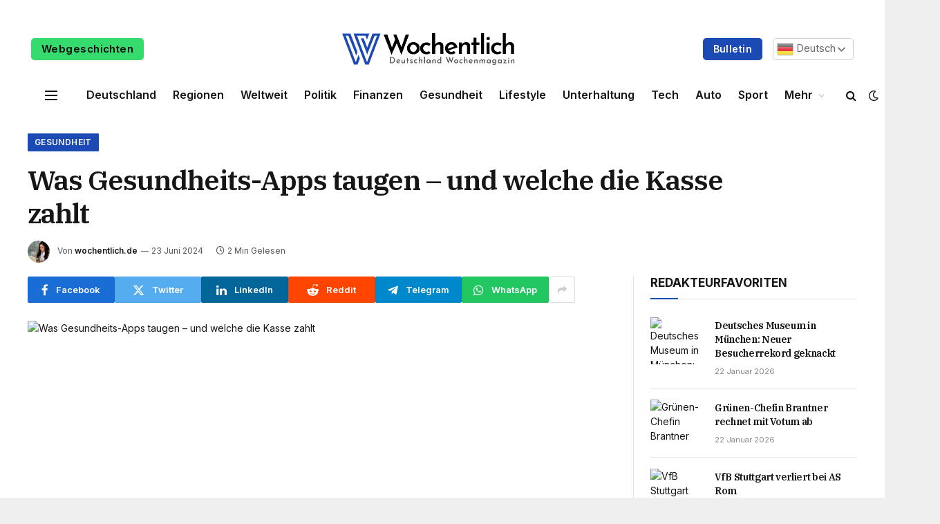

--- FILE ---
content_type: text/html; charset=UTF-8
request_url: https://wochentlich.de/was-gesundheits-apps-taugen-und-welche-die-kasse-zahlt/
body_size: 22968
content:

<!DOCTYPE html>
<html lang="de" prefix="og: https://ogp.me/ns#" class="s-light site-s-light">

<head>

	<meta charset="UTF-8" />
	<meta name="viewport" content="width=device-width, initial-scale=1" />
	
<!-- Suchmaschinen-Optimierung durch Rank Math PRO - https://rankmath.com/ -->
<title>Was Gesundheits-Apps taugen – und welche die Kasse zahlt - Wöchentlich</title><link rel="preload" as="image" imagesrcset="https://images.t-online.de/2024/06/JYRGzJkEYZgs/0x208:4000x2250/fit-in/1800x0/therapieunterstuetzung-via-handy-was-taugt-das.jpg" imagesizes="(max-width: 788px) 100vw, 788px" /><link rel="preload" as="font" href="https://wochentlich.de/wp-content/themes/smart-mag/css/icons/fonts/ts-icons.woff2?v2.7" type="font/woff2" crossorigin="anonymous" />
<meta name="description" content="Was kann die Technik für die Gesundheit tun? Viel, finden unsere Kolumnisten Thomas Kurscheid und Gerd Wirtz. Sie erklären digitale Gesundheitsanwendungen."/>
<meta name="robots" content="index, follow, max-snippet:-1, max-video-preview:-1, max-image-preview:large"/>
<link rel="canonical" href="https://wochentlich.de/was-gesundheits-apps-taugen-und-welche-die-kasse-zahlt/" />
<meta property="og:locale" content="de_DE" />
<meta property="og:type" content="article" />
<meta property="og:title" content="Was Gesundheits-Apps taugen – und welche die Kasse zahlt - Wöchentlich" />
<meta property="og:description" content="Was kann die Technik für die Gesundheit tun? Viel, finden unsere Kolumnisten Thomas Kurscheid und Gerd Wirtz. Sie erklären digitale Gesundheitsanwendungen." />
<meta property="og:url" content="https://wochentlich.de/was-gesundheits-apps-taugen-und-welche-die-kasse-zahlt/" />
<meta property="og:site_name" content="Wöchentlich" />
<meta property="article:section" content="Gesundheit" />
<meta property="article:published_time" content="2024-06-23T09:40:53+02:00" />
<meta name="twitter:card" content="summary_large_image" />
<meta name="twitter:title" content="Was Gesundheits-Apps taugen – und welche die Kasse zahlt - Wöchentlich" />
<meta name="twitter:description" content="Was kann die Technik für die Gesundheit tun? Viel, finden unsere Kolumnisten Thomas Kurscheid und Gerd Wirtz. Sie erklären digitale Gesundheitsanwendungen." />
<meta name="twitter:label1" content="Verfasst von" />
<meta name="twitter:data1" content="wochentlich.de" />
<meta name="twitter:label2" content="Lesedauer" />
<meta name="twitter:data2" content="1 Minute" />
<script type="application/ld+json" class="rank-math-schema">{"@context":"https://schema.org","@graph":[{"@type":["NewsMediaOrganization","Organization"],"@id":"https://wochentlich.de/#organization","name":"W\u00f6chentlich","url":"https://wochentlich.de","logo":{"@type":"ImageObject","@id":"https://wochentlich.de/#logo","url":"https://wochentlich.de/wp-content/uploads/2023/12/w-icon-1.png","contentUrl":"https://wochentlich.de/wp-content/uploads/2023/12/w-icon-1.png","caption":"W\u00f6chentlich","inLanguage":"de","width":"300","height":"300"}},{"@type":"WebSite","@id":"https://wochentlich.de/#website","url":"https://wochentlich.de","name":"W\u00f6chentlich","publisher":{"@id":"https://wochentlich.de/#organization"},"inLanguage":"de"},{"@type":"WebPage","@id":"https://wochentlich.de/was-gesundheits-apps-taugen-und-welche-die-kasse-zahlt/#webpage","url":"https://wochentlich.de/was-gesundheits-apps-taugen-und-welche-die-kasse-zahlt/","name":"Was Gesundheits-Apps taugen \u2013 und welche die Kasse zahlt - W\u00f6chentlich","datePublished":"2024-06-23T09:40:53+02:00","dateModified":"2024-06-23T09:40:53+02:00","isPartOf":{"@id":"https://wochentlich.de/#website"},"inLanguage":"de"},{"@type":"Person","@id":"https://wochentlich.de/author/wochentlich-de/","name":"wochentlich.de","url":"https://wochentlich.de/author/wochentlich-de/","image":{"@type":"ImageObject","@id":"https://secure.gravatar.com/avatar/52434ac341a9479312d55fa3afcefca58b6f361eea0394a891dc1e35feec2cf4?s=96&amp;d=mm&amp;r=g","url":"https://secure.gravatar.com/avatar/52434ac341a9479312d55fa3afcefca58b6f361eea0394a891dc1e35feec2cf4?s=96&amp;d=mm&amp;r=g","caption":"wochentlich.de","inLanguage":"de"},"sameAs":["https://wochentlich.de"],"worksFor":{"@id":"https://wochentlich.de/#organization"}},{"@type":"NewsArticle","headline":"Was Gesundheits-Apps taugen \u2013 und welche die Kasse zahlt - W\u00f6chentlich","datePublished":"2024-06-23T09:40:53+02:00","dateModified":"2024-06-23T09:40:53+02:00","articleSection":"Gesundheit","author":{"@id":"https://wochentlich.de/author/wochentlich-de/","name":"wochentlich.de"},"publisher":{"@id":"https://wochentlich.de/#organization"},"description":"Was kann die Technik f\u00fcr die Gesundheit tun? Viel, finden unsere Kolumnisten Thomas Kurscheid und Gerd Wirtz. Sie erkl\u00e4ren digitale Gesundheitsanwendungen.","name":"Was Gesundheits-Apps taugen \u2013 und welche die Kasse zahlt - W\u00f6chentlich","@id":"https://wochentlich.de/was-gesundheits-apps-taugen-und-welche-die-kasse-zahlt/#richSnippet","isPartOf":{"@id":"https://wochentlich.de/was-gesundheits-apps-taugen-und-welche-die-kasse-zahlt/#webpage"},"inLanguage":"de","mainEntityOfPage":{"@id":"https://wochentlich.de/was-gesundheits-apps-taugen-und-welche-die-kasse-zahlt/#webpage"}}]}</script>
<!-- /Rank Math WordPress SEO Plugin -->

<link rel='dns-prefetch' href='//www.googletagmanager.com' />
<link rel='dns-prefetch' href='//fonts.googleapis.com' />
<link rel="alternate" type="application/rss+xml" title="Wöchentlich &raquo; Feed" href="https://wochentlich.de/feed/" />
<link rel="alternate" type="application/rss+xml" title="Wöchentlich &raquo; Kommentar-Feed" href="https://wochentlich.de/comments/feed/" />
<link rel="alternate" type="application/rss+xml" title="Wöchentlich &raquo; Was Gesundheits-Apps taugen – und welche die Kasse zahlt-Kommentar-Feed" href="https://wochentlich.de/was-gesundheits-apps-taugen-und-welche-die-kasse-zahlt/feed/" />
<link rel="alternate" title="oEmbed (JSON)" type="application/json+oembed" href="https://wochentlich.de/wp-json/oembed/1.0/embed?url=https%3A%2F%2Fwochentlich.de%2Fwas-gesundheits-apps-taugen-und-welche-die-kasse-zahlt%2F" />
<link rel="alternate" title="oEmbed (XML)" type="text/xml+oembed" href="https://wochentlich.de/wp-json/oembed/1.0/embed?url=https%3A%2F%2Fwochentlich.de%2Fwas-gesundheits-apps-taugen-und-welche-die-kasse-zahlt%2F&#038;format=xml" />
<link rel="alternate" type="application/rss+xml" title="Wöchentlich &raquo; Stories-Feed" href="https://wochentlich.de/web-stories/feed/"><style id='wp-img-auto-sizes-contain-inline-css' type='text/css'>
img:is([sizes=auto i],[sizes^="auto," i]){contain-intrinsic-size:3000px 1500px}
/*# sourceURL=wp-img-auto-sizes-contain-inline-css */
</style>
<style id='wp-emoji-styles-inline-css' type='text/css'>

	img.wp-smiley, img.emoji {
		display: inline !important;
		border: none !important;
		box-shadow: none !important;
		height: 1em !important;
		width: 1em !important;
		margin: 0 0.07em !important;
		vertical-align: -0.1em !important;
		background: none !important;
		padding: 0 !important;
	}
/*# sourceURL=wp-emoji-styles-inline-css */
</style>
<style id='wp-block-library-inline-css' type='text/css'>
:root{--wp-block-synced-color:#7a00df;--wp-block-synced-color--rgb:122,0,223;--wp-bound-block-color:var(--wp-block-synced-color);--wp-editor-canvas-background:#ddd;--wp-admin-theme-color:#007cba;--wp-admin-theme-color--rgb:0,124,186;--wp-admin-theme-color-darker-10:#006ba1;--wp-admin-theme-color-darker-10--rgb:0,107,160.5;--wp-admin-theme-color-darker-20:#005a87;--wp-admin-theme-color-darker-20--rgb:0,90,135;--wp-admin-border-width-focus:2px}@media (min-resolution:192dpi){:root{--wp-admin-border-width-focus:1.5px}}.wp-element-button{cursor:pointer}:root .has-very-light-gray-background-color{background-color:#eee}:root .has-very-dark-gray-background-color{background-color:#313131}:root .has-very-light-gray-color{color:#eee}:root .has-very-dark-gray-color{color:#313131}:root .has-vivid-green-cyan-to-vivid-cyan-blue-gradient-background{background:linear-gradient(135deg,#00d084,#0693e3)}:root .has-purple-crush-gradient-background{background:linear-gradient(135deg,#34e2e4,#4721fb 50%,#ab1dfe)}:root .has-hazy-dawn-gradient-background{background:linear-gradient(135deg,#faaca8,#dad0ec)}:root .has-subdued-olive-gradient-background{background:linear-gradient(135deg,#fafae1,#67a671)}:root .has-atomic-cream-gradient-background{background:linear-gradient(135deg,#fdd79a,#004a59)}:root .has-nightshade-gradient-background{background:linear-gradient(135deg,#330968,#31cdcf)}:root .has-midnight-gradient-background{background:linear-gradient(135deg,#020381,#2874fc)}:root{--wp--preset--font-size--normal:16px;--wp--preset--font-size--huge:42px}.has-regular-font-size{font-size:1em}.has-larger-font-size{font-size:2.625em}.has-normal-font-size{font-size:var(--wp--preset--font-size--normal)}.has-huge-font-size{font-size:var(--wp--preset--font-size--huge)}.has-text-align-center{text-align:center}.has-text-align-left{text-align:left}.has-text-align-right{text-align:right}.has-fit-text{white-space:nowrap!important}#end-resizable-editor-section{display:none}.aligncenter{clear:both}.items-justified-left{justify-content:flex-start}.items-justified-center{justify-content:center}.items-justified-right{justify-content:flex-end}.items-justified-space-between{justify-content:space-between}.screen-reader-text{border:0;clip-path:inset(50%);height:1px;margin:-1px;overflow:hidden;padding:0;position:absolute;width:1px;word-wrap:normal!important}.screen-reader-text:focus{background-color:#ddd;clip-path:none;color:#444;display:block;font-size:1em;height:auto;left:5px;line-height:normal;padding:15px 23px 14px;text-decoration:none;top:5px;width:auto;z-index:100000}html :where(.has-border-color){border-style:solid}html :where([style*=border-top-color]){border-top-style:solid}html :where([style*=border-right-color]){border-right-style:solid}html :where([style*=border-bottom-color]){border-bottom-style:solid}html :where([style*=border-left-color]){border-left-style:solid}html :where([style*=border-width]){border-style:solid}html :where([style*=border-top-width]){border-top-style:solid}html :where([style*=border-right-width]){border-right-style:solid}html :where([style*=border-bottom-width]){border-bottom-style:solid}html :where([style*=border-left-width]){border-left-style:solid}html :where(img[class*=wp-image-]){height:auto;max-width:100%}:where(figure){margin:0 0 1em}html :where(.is-position-sticky){--wp-admin--admin-bar--position-offset:var(--wp-admin--admin-bar--height,0px)}@media screen and (max-width:600px){html :where(.is-position-sticky){--wp-admin--admin-bar--position-offset:0px}}

/*# sourceURL=wp-block-library-inline-css */
</style><style id='global-styles-inline-css' type='text/css'>
:root{--wp--preset--aspect-ratio--square: 1;--wp--preset--aspect-ratio--4-3: 4/3;--wp--preset--aspect-ratio--3-4: 3/4;--wp--preset--aspect-ratio--3-2: 3/2;--wp--preset--aspect-ratio--2-3: 2/3;--wp--preset--aspect-ratio--16-9: 16/9;--wp--preset--aspect-ratio--9-16: 9/16;--wp--preset--color--black: #000000;--wp--preset--color--cyan-bluish-gray: #abb8c3;--wp--preset--color--white: #ffffff;--wp--preset--color--pale-pink: #f78da7;--wp--preset--color--vivid-red: #cf2e2e;--wp--preset--color--luminous-vivid-orange: #ff6900;--wp--preset--color--luminous-vivid-amber: #fcb900;--wp--preset--color--light-green-cyan: #7bdcb5;--wp--preset--color--vivid-green-cyan: #00d084;--wp--preset--color--pale-cyan-blue: #8ed1fc;--wp--preset--color--vivid-cyan-blue: #0693e3;--wp--preset--color--vivid-purple: #9b51e0;--wp--preset--gradient--vivid-cyan-blue-to-vivid-purple: linear-gradient(135deg,rgb(6,147,227) 0%,rgb(155,81,224) 100%);--wp--preset--gradient--light-green-cyan-to-vivid-green-cyan: linear-gradient(135deg,rgb(122,220,180) 0%,rgb(0,208,130) 100%);--wp--preset--gradient--luminous-vivid-amber-to-luminous-vivid-orange: linear-gradient(135deg,rgb(252,185,0) 0%,rgb(255,105,0) 100%);--wp--preset--gradient--luminous-vivid-orange-to-vivid-red: linear-gradient(135deg,rgb(255,105,0) 0%,rgb(207,46,46) 100%);--wp--preset--gradient--very-light-gray-to-cyan-bluish-gray: linear-gradient(135deg,rgb(238,238,238) 0%,rgb(169,184,195) 100%);--wp--preset--gradient--cool-to-warm-spectrum: linear-gradient(135deg,rgb(74,234,220) 0%,rgb(151,120,209) 20%,rgb(207,42,186) 40%,rgb(238,44,130) 60%,rgb(251,105,98) 80%,rgb(254,248,76) 100%);--wp--preset--gradient--blush-light-purple: linear-gradient(135deg,rgb(255,206,236) 0%,rgb(152,150,240) 100%);--wp--preset--gradient--blush-bordeaux: linear-gradient(135deg,rgb(254,205,165) 0%,rgb(254,45,45) 50%,rgb(107,0,62) 100%);--wp--preset--gradient--luminous-dusk: linear-gradient(135deg,rgb(255,203,112) 0%,rgb(199,81,192) 50%,rgb(65,88,208) 100%);--wp--preset--gradient--pale-ocean: linear-gradient(135deg,rgb(255,245,203) 0%,rgb(182,227,212) 50%,rgb(51,167,181) 100%);--wp--preset--gradient--electric-grass: linear-gradient(135deg,rgb(202,248,128) 0%,rgb(113,206,126) 100%);--wp--preset--gradient--midnight: linear-gradient(135deg,rgb(2,3,129) 0%,rgb(40,116,252) 100%);--wp--preset--font-size--small: 13px;--wp--preset--font-size--medium: 20px;--wp--preset--font-size--large: 36px;--wp--preset--font-size--x-large: 42px;--wp--preset--spacing--20: 0.44rem;--wp--preset--spacing--30: 0.67rem;--wp--preset--spacing--40: 1rem;--wp--preset--spacing--50: 1.5rem;--wp--preset--spacing--60: 2.25rem;--wp--preset--spacing--70: 3.38rem;--wp--preset--spacing--80: 5.06rem;--wp--preset--shadow--natural: 6px 6px 9px rgba(0, 0, 0, 0.2);--wp--preset--shadow--deep: 12px 12px 50px rgba(0, 0, 0, 0.4);--wp--preset--shadow--sharp: 6px 6px 0px rgba(0, 0, 0, 0.2);--wp--preset--shadow--outlined: 6px 6px 0px -3px rgb(255, 255, 255), 6px 6px rgb(0, 0, 0);--wp--preset--shadow--crisp: 6px 6px 0px rgb(0, 0, 0);}:where(.is-layout-flex){gap: 0.5em;}:where(.is-layout-grid){gap: 0.5em;}body .is-layout-flex{display: flex;}.is-layout-flex{flex-wrap: wrap;align-items: center;}.is-layout-flex > :is(*, div){margin: 0;}body .is-layout-grid{display: grid;}.is-layout-grid > :is(*, div){margin: 0;}:where(.wp-block-columns.is-layout-flex){gap: 2em;}:where(.wp-block-columns.is-layout-grid){gap: 2em;}:where(.wp-block-post-template.is-layout-flex){gap: 1.25em;}:where(.wp-block-post-template.is-layout-grid){gap: 1.25em;}.has-black-color{color: var(--wp--preset--color--black) !important;}.has-cyan-bluish-gray-color{color: var(--wp--preset--color--cyan-bluish-gray) !important;}.has-white-color{color: var(--wp--preset--color--white) !important;}.has-pale-pink-color{color: var(--wp--preset--color--pale-pink) !important;}.has-vivid-red-color{color: var(--wp--preset--color--vivid-red) !important;}.has-luminous-vivid-orange-color{color: var(--wp--preset--color--luminous-vivid-orange) !important;}.has-luminous-vivid-amber-color{color: var(--wp--preset--color--luminous-vivid-amber) !important;}.has-light-green-cyan-color{color: var(--wp--preset--color--light-green-cyan) !important;}.has-vivid-green-cyan-color{color: var(--wp--preset--color--vivid-green-cyan) !important;}.has-pale-cyan-blue-color{color: var(--wp--preset--color--pale-cyan-blue) !important;}.has-vivid-cyan-blue-color{color: var(--wp--preset--color--vivid-cyan-blue) !important;}.has-vivid-purple-color{color: var(--wp--preset--color--vivid-purple) !important;}.has-black-background-color{background-color: var(--wp--preset--color--black) !important;}.has-cyan-bluish-gray-background-color{background-color: var(--wp--preset--color--cyan-bluish-gray) !important;}.has-white-background-color{background-color: var(--wp--preset--color--white) !important;}.has-pale-pink-background-color{background-color: var(--wp--preset--color--pale-pink) !important;}.has-vivid-red-background-color{background-color: var(--wp--preset--color--vivid-red) !important;}.has-luminous-vivid-orange-background-color{background-color: var(--wp--preset--color--luminous-vivid-orange) !important;}.has-luminous-vivid-amber-background-color{background-color: var(--wp--preset--color--luminous-vivid-amber) !important;}.has-light-green-cyan-background-color{background-color: var(--wp--preset--color--light-green-cyan) !important;}.has-vivid-green-cyan-background-color{background-color: var(--wp--preset--color--vivid-green-cyan) !important;}.has-pale-cyan-blue-background-color{background-color: var(--wp--preset--color--pale-cyan-blue) !important;}.has-vivid-cyan-blue-background-color{background-color: var(--wp--preset--color--vivid-cyan-blue) !important;}.has-vivid-purple-background-color{background-color: var(--wp--preset--color--vivid-purple) !important;}.has-black-border-color{border-color: var(--wp--preset--color--black) !important;}.has-cyan-bluish-gray-border-color{border-color: var(--wp--preset--color--cyan-bluish-gray) !important;}.has-white-border-color{border-color: var(--wp--preset--color--white) !important;}.has-pale-pink-border-color{border-color: var(--wp--preset--color--pale-pink) !important;}.has-vivid-red-border-color{border-color: var(--wp--preset--color--vivid-red) !important;}.has-luminous-vivid-orange-border-color{border-color: var(--wp--preset--color--luminous-vivid-orange) !important;}.has-luminous-vivid-amber-border-color{border-color: var(--wp--preset--color--luminous-vivid-amber) !important;}.has-light-green-cyan-border-color{border-color: var(--wp--preset--color--light-green-cyan) !important;}.has-vivid-green-cyan-border-color{border-color: var(--wp--preset--color--vivid-green-cyan) !important;}.has-pale-cyan-blue-border-color{border-color: var(--wp--preset--color--pale-cyan-blue) !important;}.has-vivid-cyan-blue-border-color{border-color: var(--wp--preset--color--vivid-cyan-blue) !important;}.has-vivid-purple-border-color{border-color: var(--wp--preset--color--vivid-purple) !important;}.has-vivid-cyan-blue-to-vivid-purple-gradient-background{background: var(--wp--preset--gradient--vivid-cyan-blue-to-vivid-purple) !important;}.has-light-green-cyan-to-vivid-green-cyan-gradient-background{background: var(--wp--preset--gradient--light-green-cyan-to-vivid-green-cyan) !important;}.has-luminous-vivid-amber-to-luminous-vivid-orange-gradient-background{background: var(--wp--preset--gradient--luminous-vivid-amber-to-luminous-vivid-orange) !important;}.has-luminous-vivid-orange-to-vivid-red-gradient-background{background: var(--wp--preset--gradient--luminous-vivid-orange-to-vivid-red) !important;}.has-very-light-gray-to-cyan-bluish-gray-gradient-background{background: var(--wp--preset--gradient--very-light-gray-to-cyan-bluish-gray) !important;}.has-cool-to-warm-spectrum-gradient-background{background: var(--wp--preset--gradient--cool-to-warm-spectrum) !important;}.has-blush-light-purple-gradient-background{background: var(--wp--preset--gradient--blush-light-purple) !important;}.has-blush-bordeaux-gradient-background{background: var(--wp--preset--gradient--blush-bordeaux) !important;}.has-luminous-dusk-gradient-background{background: var(--wp--preset--gradient--luminous-dusk) !important;}.has-pale-ocean-gradient-background{background: var(--wp--preset--gradient--pale-ocean) !important;}.has-electric-grass-gradient-background{background: var(--wp--preset--gradient--electric-grass) !important;}.has-midnight-gradient-background{background: var(--wp--preset--gradient--midnight) !important;}.has-small-font-size{font-size: var(--wp--preset--font-size--small) !important;}.has-medium-font-size{font-size: var(--wp--preset--font-size--medium) !important;}.has-large-font-size{font-size: var(--wp--preset--font-size--large) !important;}.has-x-large-font-size{font-size: var(--wp--preset--font-size--x-large) !important;}
/*# sourceURL=global-styles-inline-css */
</style>

<style id='classic-theme-styles-inline-css' type='text/css'>
/*! This file is auto-generated */
.wp-block-button__link{color:#fff;background-color:#32373c;border-radius:9999px;box-shadow:none;text-decoration:none;padding:calc(.667em + 2px) calc(1.333em + 2px);font-size:1.125em}.wp-block-file__button{background:#32373c;color:#fff;text-decoration:none}
/*# sourceURL=/wp-includes/css/classic-themes.min.css */
</style>
<link rel='stylesheet' id='contact-form-7-css' href='https://wochentlich.de/wp-content/plugins/contact-form-7/includes/css/styles.css?ver=6.1.4' type='text/css' media='all' />
<style id='contact-form-7-inline-css' type='text/css'>
.wpcf7 .wpcf7-recaptcha iframe {margin-bottom: 0;}.wpcf7 .wpcf7-recaptcha[data-align="center"] > div {margin: 0 auto;}.wpcf7 .wpcf7-recaptcha[data-align="right"] > div {margin: 0 0 0 auto;}
/*# sourceURL=contact-form-7-inline-css */
</style>
<link rel='stylesheet' id='wp_automatic_gallery_style-css' href='https://wochentlich.de/wp-content/plugins/wp-automatic/css/wp-automatic.css?ver=1.0.0' type='text/css' media='all' />
<link rel='stylesheet' id='smartmag-core-css' href='https://wochentlich.de/wp-content/themes/smart-mag/style.css?ver=9.5.0' type='text/css' media='all' />
<style id='smartmag-core-inline-css' type='text/css'>
:root { --c-main: #1c4ab5;
--c-main-rgb: 28,74,181;
--text-font: "Inter", system-ui, -apple-system, "Segoe UI", Arial, sans-serif;
--body-font: "Inter", system-ui, -apple-system, "Segoe UI", Arial, sans-serif;
--title-font: "IBM Plex Serif", Georgia, serif;
--title-size-n: 17px;
--title-size-m: 18px;
--title-size-l: 20px;
--p-title-space: 7px;
--excerpt-mt: 13px;
--excerpt-size: 14px; }
.post-title:not(._) { letter-spacing: -0.025em; }
:root { --sidebar-width: 300px; }
.ts-row, .has-el-gap { --sidebar-c-width: calc(var(--sidebar-width) + var(--grid-gutter-h) + var(--sidebar-c-pad)); }
:root { --sidebar-pad: 32px; --sidebar-sep-pad: 32px; }
.main-wrap > .main { margin-top: 30px; }
.smart-head-main .smart-head-top { --head-h: 30px; background-color: #ffffff; }
.s-dark .smart-head-main .smart-head-top,
.smart-head-main .s-dark.smart-head-top { background-color: #151516; }
.smart-head-main .smart-head-mid { --head-h: 82px; }
.s-dark .smart-head-main .smart-head-mid,
.smart-head-main .s-dark.smart-head-mid { background-color: #151516; }
.smart-head-main .smart-head-bot { --head-h: 51px; }
.s-dark .smart-head-main .smart-head-bot,
.smart-head-main .s-dark.smart-head-bot { background-color: #252628; }
.smart-head-main .smart-head-bot { border-top-width: 0px; border-bottom-width: 0px; border-bottom-color: #dedede; }
.navigation-main .menu > li > a { font-size: 14.4px; font-weight: 600; }
.navigation-main .menu > li li a { font-size: 13px; }
.navigation-main { --nav-items-space: 16px; }
.mobile-menu { font-size: 15px; }
.smart-head-main .spc-social { --spc-social-fs: 17px; --spc-social-size: 37px; }
.smart-head-main .hamburger-icon { width: 18px; }
.smart-head .ts-button1 { font-size: 14px; text-transform: capitalize; }
.smart-head .ts-button1:not(._) { color: #ffffff; }
.s-dark .smart-head .ts-button1,
.smart-head .s-dark .ts-button1 { color: #ffffff; }
.smart-head .ts-button1 { background-color: #1c4ab5; }
.s-dark .smart-head .ts-button1,
.smart-head .s-dark .ts-button1 { background-color: #1c4ab5; }
.smart-head .ts-button2 { font-size: 15px; text-transform: capitalize; }
.smart-head .ts-button2:not(._) { color: #0a0a0a; }
.s-dark .smart-head .ts-button2,
.smart-head .s-dark .ts-button2 { color: #ffffff; }
.smart-head .ts-button2 { background-color: #35db6c; }
.s-dark .smart-head .ts-button2,
.smart-head .s-dark .ts-button2 { background-color: #35db6c; }
.trending-ticker .heading { color: #282828; font-size: 13.8px; font-weight: 600; letter-spacing: .02em; margin-right: 30px; }
.trending-ticker .post-link { font-size: 13.8px; }
.trending-ticker { --max-width: 500px; }
.post-meta .meta-item, .post-meta .text-in { font-size: 11px; }
.post-meta .text-in, .post-meta .post-cat > a { font-size: 11px; }
.post-meta .post-cat > a { font-weight: 600; text-transform: uppercase; letter-spacing: .02em; }
.post-meta .post-author > a { font-weight: 600; }
.block-head-f .heading { font-size: 16px; font-weight: 800; text-transform: uppercase; letter-spacing: .03em; }
.block-head-f { --space-below: 15px; --line-weight: 2px; --c-border: #ffffff; }
.s-dark .block-head-f { --c-border: #151516; }
.loop-grid-base .media { margin-bottom: 13px; }
.list-post { --list-p-media-width: 30%; --list-p-media-max-width: 85%; }
.loop-small .ratio-is-custom { padding-bottom: calc(100% / 1.1); }
.loop-small .media:not(i) { max-width: 75px; }
.post-meta-single .meta-item, .post-meta-single .text-in { font-size: 12px; }
.the-post-header .post-meta .post-title { font-weight: 600; }
.entry-content { font-family: "IBM Plex Serif", Georgia, serif; font-size: 17px; }
.site-s-light .entry-content { color: #000000; }
.post-share-float .share-text { font-size: 10px; }
.post-share-float .service { width: 38px; height: 38px; margin-bottom: 8px; border-radius: 50px; font-size: 16px; }
.s-post-modern .post-content-wrap { display: grid; grid-template-columns: minmax(0, 1fr); }
.s-post-modern .entry-content { max-width: min(100%, calc(700px + var(--p-spacious-pad)*2)); justify-self: center; }
.s-head-large .sub-title { font-size: 17px; }
.site-s-light .s-head-large .sub-title { color: #515151; }
.site-s-light .s-head-large .post-meta { --c-post-meta: #565656; }
.s-post-large .post-content-wrap { display: grid; grid-template-columns: minmax(0, 1fr); }
.s-post-large .entry-content { max-width: min(100%, calc(700px + var(--p-spacious-pad)*2)); justify-self: center; }
.a-wrap-2:not(._) { padding-top: 17px; padding-bottom: 17px; padding-left: 15px; padding-right: 15px; margin-top: 0px; margin-bottom: 0px; }
@media (min-width: 1200px) { .s-head-large .post-title { font-size: 40px; } }
@media (min-width: 940px) and (max-width: 1200px) { :root { --sidebar-width: 280px; }
.ts-row, .has-el-gap { --sidebar-c-width: calc(var(--sidebar-width) + var(--grid-gutter-h) + var(--sidebar-c-pad)); }
.navigation-main .menu > li > a { font-size: calc(10px + (14.4px - 10px) * .7); }
.trending-ticker { --max-width: 400px; } }
@media (max-width: 767px) { .s-head-large .post-title { font-size: 29px; } }


/*# sourceURL=smartmag-core-inline-css */
</style>
<link rel='stylesheet' id='smartmag-magnific-popup-css' href='https://wochentlich.de/wp-content/themes/smart-mag/css/lightbox.css?ver=9.5.0' type='text/css' media='all' />
<link rel='stylesheet' id='smartmag-icons-css' href='https://wochentlich.de/wp-content/themes/smart-mag/css/icons/icons.css?ver=9.5.0' type='text/css' media='all' />
<link crossorigin="anonymous" rel='stylesheet' id='smartmag-gfonts-custom-css' href='https://fonts.googleapis.com/css?family=Inter%3A400%2C500%2C600%2C700%7CIBM+Plex+Serif%3A400%2C500%2C600%2C700&#038;display=swap' type='text/css' media='all' />
<script type="text/javascript" src="https://wochentlich.de/wp-includes/js/jquery/jquery.min.js?ver=3.7.1" id="jquery-core-js"></script>
<script type="text/javascript" src="https://wochentlich.de/wp-includes/js/jquery/jquery-migrate.min.js?ver=3.4.1" id="jquery-migrate-js"></script>
<script type="text/javascript" src="https://wochentlich.de/wp-content/plugins/wp-automatic/js/main-front.js?ver=6.9" id="wp_automatic_gallery-js"></script>
<script type="text/javascript" src="https://wochentlich.de/wp-content/plugins/sphere-post-views/assets/js/post-views.js?ver=1.0.1" id="sphere-post-views-js"></script>
<script type="text/javascript" id="sphere-post-views-js-after">
/* <![CDATA[ */
var Sphere_PostViews = {"ajaxUrl":"https:\/\/wochentlich.de\/wp-admin\/admin-ajax.php?sphere_post_views=1","sampling":0,"samplingRate":10,"repeatCountDelay":0,"postID":103440,"token":"bbe59ed787"}
//# sourceURL=sphere-post-views-js-after
/* ]]> */
</script>

<!-- Google Tag (gtac.js) durch Site-Kit hinzugefügt -->
<!-- Von Site Kit hinzugefügtes Google-Analytics-Snippet -->
<script type="text/javascript" src="https://www.googletagmanager.com/gtag/js?id=GT-MRQFHX4" id="google_gtagjs-js" async></script>
<script type="text/javascript" id="google_gtagjs-js-after">
/* <![CDATA[ */
window.dataLayer = window.dataLayer || [];function gtag(){dataLayer.push(arguments);}
gtag("set","linker",{"domains":["wochentlich.de"]});
gtag("js", new Date());
gtag("set", "developer_id.dZTNiMT", true);
gtag("config", "GT-MRQFHX4");
//# sourceURL=google_gtagjs-js-after
/* ]]> */
</script>
<link rel="https://api.w.org/" href="https://wochentlich.de/wp-json/" /><link rel="alternate" title="JSON" type="application/json" href="https://wochentlich.de/wp-json/wp/v2/posts/103440" /><link rel="EditURI" type="application/rsd+xml" title="RSD" href="https://wochentlich.de/xmlrpc.php?rsd" />
<meta name="generator" content="WordPress 6.9" />
<link rel='shortlink' href='https://wochentlich.de/?p=103440' />
<!-- FIFU:meta:begin:image -->
<meta property="og:image" content="https://images.t-online.de/2024/06/JYRGzJkEYZgs/0x208:4000x2250/fit-in/1800x0/therapieunterstuetzung-via-handy-was-taugt-das.jpg" />
<!-- FIFU:meta:end:image --><!-- FIFU:meta:begin:twitter -->
<meta name="twitter:card" content="summary_large_image" />
<meta name="twitter:title" content="Was Gesundheits-Apps taugen – und welche die Kasse zahlt" />
<meta name="twitter:description" content="" />
<meta name="twitter:image" content="https://images.t-online.de/2024/06/JYRGzJkEYZgs/0x208:4000x2250/fit-in/1800x0/therapieunterstuetzung-via-handy-was-taugt-das.jpg" />
<!-- FIFU:meta:end:twitter --><meta name="generator" content="Site Kit by Google 1.170.0" />
		<script>
		var BunyadSchemeKey = 'bunyad-scheme';
		(() => {
			const d = document.documentElement;
			const c = d.classList;
			var scheme = localStorage.getItem(BunyadSchemeKey);
			
			if (scheme) {
				d.dataset.origClass = c;
				scheme === 'dark' ? c.remove('s-light', 'site-s-light') : c.remove('s-dark', 'site-s-dark');
				c.add('site-s-' + scheme, 's-' + scheme);
			}
		})();
		</script>
		<link rel="amphtml" href="https://wochentlich.de/was-gesundheits-apps-taugen-und-welche-die-kasse-zahlt/amp/"><link rel="icon" href="https://wochentlich.de/wp-content/uploads/2023/12/cropped-w-icon-1-32x32.png" sizes="32x32" />
<link rel="icon" href="https://wochentlich.de/wp-content/uploads/2023/12/cropped-w-icon-1-192x192.png" sizes="192x192" />
<link rel="apple-touch-icon" href="https://wochentlich.de/wp-content/uploads/2023/12/cropped-w-icon-1-180x180.png" />
<meta name="msapplication-TileImage" content="https://wochentlich.de/wp-content/uploads/2023/12/cropped-w-icon-1-270x270.png" />

<!-- FIFU:jsonld:begin -->
<script type="application/ld+json">{"@context":"https://schema.org","@graph":[{"@type":"ImageObject","@id":"https://images.t-online.de/2024/06/JYRGzJkEYZgs/0x208:4000x2250/fit-in/1800x0/therapieunterstuetzung-via-handy-was-taugt-das.jpg","url":"https://images.t-online.de/2024/06/JYRGzJkEYZgs/0x208:4000x2250/fit-in/1800x0/therapieunterstuetzung-via-handy-was-taugt-das.jpg","contentUrl":"https://images.t-online.de/2024/06/JYRGzJkEYZgs/0x208:4000x2250/fit-in/1800x0/therapieunterstuetzung-via-handy-was-taugt-das.jpg","mainEntityOfPage":"https://wochentlich.de/was-gesundheits-apps-taugen-und-welche-die-kasse-zahlt/"}]}</script>
<!-- FIFU:jsonld:end -->
		<style type="text/css" id="wp-custom-css">
			.bs-fp-t3.bs-fp-s2 .fp-price {
    background-color: #ffe9e2 !important;
    color: #000 !important;
}

.bsfp-widgets-list.bsfp-align-auto .bs-fp, .bsfp-widgets-list.bsfp-align-marquee .bs-fp {
    margin: 0 4px 26px;
}

.bs-fp-t8 .bs-fp-inner {
    border: 0 !important;
    padding: 4px !important;
}

.s-dark .bs-fp-t8 .fp-name {
    color: #fff;
    font-weight: 700;
}

.bs-fp-t8 .visualization {
    margin-left: 1px !important;
    vertical-align: text-bottom;
}

.trp-language-switcher .trp-ls-shortcode-current-language {
    width: 115px !important;
}

.trp-language-switcher > div {
    width: 115px !important;
}

.s-dark .trp-language-switcher > div {
    border: 1px solid #252628;
    border-radius: 3px;
	  background-color: #151516;
}

.s-dark .trp-language-switcher > div > a {
    color: #fff;
}

.s-dark .smart-head .is-icon {
    padding: 0 4px;
    color: #fff;
}

.block-head-f {
    --c-line: #dd0017 !important;
}

.menu-item i._before, .rtl .menu-item i._after {
    margin-top: 1px;
    color: #dd0017;
}

.s-light .smart-head-sticky:not(.s-dark) {
    background: #ffe9e2 !important;
}

.s-dark .elementor-3988 .elementor-element.elementor-element-88438d0:not(.elementor-motion-effects-element-type-background) > .elementor-widget-wrap, .elementor-3988 .elementor-element.elementor-element-88438d0 > .elementor-widget-wrap > .elementor-motion-effects-container > .elementor-motion-effects-layer {
    background-color: #2e2e2e;
}

.gt_switcher .gt_selected a {
    width: 105px !important;
}

.gt_switcher {
    width: 117px !important;
    line-height: 15px;
}

.gt_switcher .gt_selected a {
	  border-radius: 5px; 
    padding: 3px 5px !important;
}

.gt_switcher .gt_selected {
    background: 0 !important;
}

.gt_switcher {
    font-family: var(--ui-font) !important;
    font-size: 10pt !important;
}

.gt_switcher a {
    font-size: 11pt !important;
}

.gt_switcher .gt_option {position:absolute !important;}

.gt_switcher .gt_option {
    background-color: #fff !important;
    width: 115px !important;
}

.gt_switcher .gt_option {
    margin-top: 30px !important;
}

#onesignal-slidedown-container #onesignal-slidedown-dialog .slidedown-button.primary {
    padding-bottom: 34px !important;
    padding-top: 8px !important;
}

.entry-content input:not([type=submit]) {
    width: 100% !important;
}

#onesignal-popover-container #onesignal-popover-dialog .popover-button.primary, #onesignal-popover-container #onesignal-popover-dialog .slidedown-button.primary, #onesignal-popover-container #onesignal-slidedown-dialog .popover-button.primary, #onesignal-popover-container #onesignal-slidedown-dialog .slidedown-button.primary, #onesignal-slidedown-container #onesignal-popover-dialog .popover-button.primary, #onesignal-slidedown-container #onesignal-popover-dialog .slidedown-button.primary, #onesignal-slidedown-container #onesignal-slidedown-dialog .popover-button.primary, #onesignal-slidedown-container #onesignal-slidedown-dialog .slidedown-button.primary {
    background: #d80117 !important;
}

@media (min-width: 1201px) {
.smart-head-top .wrap {
    width: 100% !important;
}
}

.smart-head-top {
    padding: 0 !important;
}

.smart-head-top .items-left {
    width: 100%;
}

.smart-head-top .items > :first-child {
    width: 100%;
}

@media (min-width: 1201px) {
.smart-head-mid.smart-head-row > .inner {
    display: flex;
    justify-content: space-between;
    padding: 5px !important;
    height: 100%;
    position: relative;
}
}

@media (min-width: 1201px) {
.smart-head-top.smart-head-row > .inner {
    display: flex;
    justify-content: space-between;
    padding: 0 !important;
    height: 100%;
    position: relative;
}

}

.eaw-weather-detail.jsx-4084518242 {
    padding: 3.25px 7px !important;
}
.smart-head-mid .ts-button {
    line-height: 31px !important;
    height: 32px !important;
    padding: 0 15px;
	  border-radius: 5px;
}

.s-dark .elementor-6 .elementor-element.elementor-element-88438d0:not(.elementor-motion-effects-element-type-background) > .elementor-widget-wrap {
    background-color: #2e2e2e;
}

@media (max-width: 615px) {
.post-share-b .service .label {
    display: none;
}
.read-time, .comments {
    display: none;
}
}
.skiptranslate {
    visibility: none !important;
    display: none !important;
}

.eaw-detail-iconBlock.jsx-2669000749 {
    margin: 0px 0px 0px -5.5px !important;
}

.s-dark .eaw-detail-weatherName.jsx-2669000749, .s-dark .eaw-detail-locationName.jsx-2669000749 {
    color: rgb(232 232 232) !important;
}

.s-dark .eaw-detail-component.jsx-2669000749 .eaw-detail-currentTemp {
    color: rgb(255 255 255) !important;
}

.s-dark .eaw-detail-locationIcon.jsx-2669000749 {
    fill: rgb(255 255 255) !important;
}

.s-post-large .entry-content {
    max-width: min(100%, calc(700px + var(--p-spacious-pad)*2));
}

@media (min-width: 941px) {
.s-head-large .post-share {
    max-width: 66%;
}
}

.post-share-float {
    margin-left: 0px;
    height: calc(100% + 0px);
}

.navigation-main .menu > li > a {
    font-size: 16px;
}

.navigation-main {
    --nav-items-space: 12px;
}

.s-light .smart-head-sticky:not(.s-dark) {
    background: #ffffff !important;
}

.wp-post-image:hover {
    opacity: 1;
}

.breadcrumbs-a {
    display: none;
}

.block-head-f {
    --c-line: #1c4ab5 !important;
}		</style>
		

<link rel="preload" as="image" href="https://images.euronews.com/articles/stories/09/62/31/09/1200x675_cmsv2_a443fc63-ee4c-564b-899e-172e6a33bfa9-9623109.jpg"><link rel="preload" as="image" href="https://images.t-online.de/2026/01/OR1-07vneksz/0x1249:2670x1502/fit-in/1200x0/blitze-entladen-sich-in-der-hochspannungsanlage-im-deutschen-museum-archivbild-bis-2028-ist-der-bereich-noch-aufgrund-von-sanierungsarbeiten-gesperrt.jpg"><link rel="preload" as="image" href="https://images.t-online.de/2025/11/xNuAlxLe-2CC/827x0:3134x1763/fit-in/1200x0/[base64].jpg"><link rel="preload" as="image" href="https://images.t-online.de/2024/06/JYRGzJkEYZgs/0x208:4000x2250/fit-in/1800x0/therapieunterstuetzung-via-handy-was-taugt-das.jpg"><link rel="preload" as="image" href="https://images.t-online.de/2024/06/JYRGzJkEYZgs/0x208:4000x2250/fit-in/1800x0/therapieunterstuetzung-via-handy-was-taugt-das.jpg"><link rel="preload" as="image" href="https://images.t-online.de/2026/01/J9WMho0jlFLn/0x209:4000x2250/fit-in/1200x0/medikamente-gegen-adhs-sie-koennen-helfen-sind-aber-nicht-immer-die-beste-behandlungsoption.jpg"><link rel="preload" as="image" href="https://images.t-online.de/2026/01/6bpZZtSPsEZy/0x253:3508x1973/fit-in/1200x0/image.jpg"><link rel="preload" as="image" href="https://images.t-online.de/2026/01/uoy75WDVbNyu/0x118:4000x2250/fit-in/1200x0/image.jpg"><link rel="preload" as="image" href="https://images.t-online.de/2025/07/hvKpaDDZWoTL/0x107:2048x1152/fit-in/1200x0/fehlzeiten-wegen-krankheit-lagen-im-ersten-halbjahr-auf-erhoehtem-niveau-archivbild.jpg"><link rel="preload" as="image" href="https://images.t-online.de/2026/01/J2j2R0bAD9a9/0x52:4000x2250/fit-in/1200x0/bauchschmerzen-und-andere-beschwerden-das-reizdarmsyndrom-hat-viele-gesichter.jpg"><link rel="preload" as="image" href="https://images.t-online.de/2026/01/T7i4DAq9vbx9/0x32:612x344/fit-in/1200x0/moderne-abnehmspritzen-der-herbeigefuehrte-gewichtsverlust-ist-von-kurzer-dauer.jpg"><link rel="preload" as="image" href="https://images.t-online.de/2026/01/zfblJM2dayvV/0x402:4000x2250/fit-in/1200x0/die-erbinformationen-bestimmter-psychischer-erkrankungen-aehneln-sich.jpg"><link rel="preload" as="image" href="https://images.t-online.de/2026/01/QVTYPKStuzID/0x209:4000x2250/fit-in/1200x0/herzleistung-nimmt-immer-mehr-ab-bei-patienten-mit-einer-niereninsuffizienz-kommt-das-sehr-haeufig-vor.jpg"><link rel="preload" as="image" href="https://images.t-online.de/2026/01/QbhjKWFRG8qZ/372x11:3628x2041/fit-in/1200x0/image.jpg"><link rel="preload" as="image" href="https://images.t-online.de/2026/01/OR1-07vneksz/0x1249:2670x1502/fit-in/1200x0/blitze-entladen-sich-in-der-hochspannungsanlage-im-deutschen-museum-archivbild-bis-2028-ist-der-bereich-noch-aufgrund-von-sanierungsarbeiten-gesperrt.jpg"><link rel="preload" as="image" href="https://images.t-online.de/2025/11/xNuAlxLe-2CC/827x0:3134x1763/fit-in/1200x0/[base64].jpg"><link rel="preload" as="image" href="https://images.t-online.de/2026/01/cpoLxMMYJweq/562x115:3094x1740/fit-in/1200x0/dejection-of-deniz-undav-of-stuttgart-during-the-uefa-europa-league-2025-2026-football-match-between-as-roma-and-vfb-stuttgart-at-stadio-olimpico-in-rome-italy-january-22-2026-antoniettaxbaldassarre.jpg"><link rel="preload" as="image" href="https://images.t-online.de/2025/12/jytC8rXdfLrJ/151x42:1257x707/fit-in/1200x0/thomas-gottschalk-er-hat-sich-aus-dem-fernsehgeschaeft-verabschiedet.jpg"><link rel="preload" as="image" href="https://images.t-online.de/2021/09/73344458v2/0x0:640x360/fit-in/1200x0/die-pomelo-erinnert-in-ihrer-form-an-eine-birne.jpg"><link rel="preload" as="image" href="https://images.euronews.com/articles/stories/09/62/26/95/1200x675_cmsv2_8f7f6630-d92c-5abb-821f-449db6df452b-9622695.jpg"><link rel="preload" as="image" href="https://images.t-online.de/2026/01/8XZTLG-Add4Q/0x77:2048x1152/fit-in/1200x0/ende-november-musste-die-feuerwehr-zum-u-bahnhof-ausruecken-archivbild.jpg"></head>






















<body data-rsssl=1 class="wp-singular post-template-default single single-post postid-103440 single-format-standard wp-theme-smart-mag right-sidebar post-layout-large post-cat-46 has-lb has-lb-sm has-sb-sep layout-boxed">


	<div class="ts-bg-cover"></div>

<div class="main-wrap">

	
<div class="off-canvas-backdrop"></div>
<div class="mobile-menu-container off-canvas s-dark" id="off-canvas">

	<div class="off-canvas-head">
		<a href="#" class="close">
			<span class="visuallyhidden">Close Menu</span>
			<i class="tsi tsi-times"></i>
		</a>

		<div class="ts-logo">
			<img class="logo-mobile logo-image logo-image-dark" src="https://wochentlich.de/wp-content/uploads/2023/12/w-logo-white.png" width="253" height="60" alt="Wöchentlich"/><img class="logo-mobile logo-image" src="https://wochentlich.de/wp-content/uploads/2023/12/w-logo.png" width="253" height="60" alt="Wöchentlich"/>		</div>
	</div>

	<div class="off-canvas-content">

		
			<ul id="menu-main-menu" class="mobile-menu"><li id="menu-item-4611" class="menu-item menu-item-type-taxonomy menu-item-object-category menu-item-4611"><a href="https://wochentlich.de/category/deutschland/">Deutschland</a></li>
<li id="menu-item-4619" class="menu-item menu-item-type-taxonomy menu-item-object-category menu-item-4619"><a href="https://wochentlich.de/category/regionen/">Regionen</a></li>
<li id="menu-item-4623" class="menu-item menu-item-type-taxonomy menu-item-object-category menu-item-4623"><a href="https://wochentlich.de/category/weltweit/">Weltweit</a></li>
<li id="menu-item-4617" class="menu-item menu-item-type-taxonomy menu-item-object-category menu-item-4617"><a href="https://wochentlich.de/category/politik/">Politik</a></li>
<li id="menu-item-4612" class="menu-item menu-item-type-taxonomy menu-item-object-category menu-item-4612"><a href="https://wochentlich.de/category/finanzen/">Finanzen</a></li>
<li id="menu-item-4613" class="menu-item menu-item-type-taxonomy menu-item-object-category current-post-ancestor current-menu-parent current-post-parent menu-item-4613"><a href="https://wochentlich.de/category/gesundheit/">Gesundheit</a></li>
<li id="menu-item-4615" class="menu-item menu-item-type-taxonomy menu-item-object-category menu-item-4615"><a href="https://wochentlich.de/category/lifestyle/">Lifestyle</a></li>
<li id="menu-item-4622" class="menu-item menu-item-type-taxonomy menu-item-object-category menu-item-4622"><a href="https://wochentlich.de/category/unterhaltung/">Unterhaltung</a></li>
<li id="menu-item-4621" class="menu-item menu-item-type-taxonomy menu-item-object-category menu-item-4621"><a href="https://wochentlich.de/category/tech/">Tech</a></li>
<li id="menu-item-4610" class="menu-item menu-item-type-taxonomy menu-item-object-category menu-item-4610"><a href="https://wochentlich.de/category/auto/">Auto</a></li>
<li id="menu-item-4620" class="menu-item menu-item-type-taxonomy menu-item-object-category menu-item-4620"><a href="https://wochentlich.de/category/sport/">Sport</a></li>
<li id="menu-item-4627" class="menu-item menu-item-type-custom menu-item-object-custom menu-item-has-children menu-item-4627"><a href="#">Mehr</a>
<ul class="sub-menu">
	<li id="menu-item-4616" class="menu-item menu-item-type-taxonomy menu-item-object-category menu-item-4616"><a href="https://wochentlich.de/category/panorama/">Panorama</a></li>
	<li id="menu-item-4614" class="menu-item menu-item-type-taxonomy menu-item-object-category menu-item-4614"><a href="https://wochentlich.de/category/globale-trends/">Globale Trends</a></li>
	<li id="menu-item-4618" class="menu-item menu-item-type-taxonomy menu-item-object-category menu-item-4618"><a href="https://wochentlich.de/category/pressemitteilung/">Pressemitteilung</a></li>
</ul>
</li>
</ul>
		
					<div class="off-canvas-widgets">
				
		<div id="smartmag-block-posts-small-3" class="widget ts-block-widget smartmag-widget-posts-small">		
		<div class="block">
					<section class="block-wrap block-posts-small block-sc mb-none" data-id="1">

			<div class="widget-title block-head block-head-ac block-head-b"><h5 class="heading">Was geht ab</h5></div>	
			<div class="block-content">
				
	<div class="loop loop-small loop-small-a loop-sep loop-small-sep grid grid-1 md:grid-1 sm:grid-1 xs:grid-1">

					
<article class="l-post small-post small-a-post m-pos-left">

	
			<div class="media">

		
			<a href="https://wochentlich.de/zelenskyy-ergreift-in-davos-das-wort-alles-was-sie-ueber-den-dritten-tag-wissen-muessen/" class="image-link media-ratio ratio-is-custom" title="Zelenskyy ergreift in Davos das Wort – Alles, was Sie über den dritten Tag wissen müssen"><img post-id="386664" fifu-featured="1" width="110" height="100" src="https://images.euronews.com/articles/stories/09/62/31/09/1200x675_cmsv2_a443fc63-ee4c-564b-899e-172e6a33bfa9-9623109.jpg" class="attachment-large size-large wp-post-image" alt="Zelenskyy ergreift in Davos das Wort – Alles, was Sie über den dritten Tag wissen müssen" title="Zelenskyy ergreift in Davos das Wort – Alles, was Sie über den dritten Tag wissen müssen" title="Zelenskyy ergreift in Davos das Wort – Alles, was Sie über den dritten Tag wissen müssen" sizes="(max-width: 110px) 100vw, 110px" title="Zelenskyy ergreift in Davos das Wort – Alles, was Sie über den dritten Tag wissen müssen" decoding="async" fetchpriority="high" /></a>			
			
			
			
		
		</div>
	

	
		<div class="content">

			<div class="post-meta post-meta-a post-meta-left has-below"><h4 class="is-title post-title"><a href="https://wochentlich.de/zelenskyy-ergreift-in-davos-das-wort-alles-was-sie-ueber-den-dritten-tag-wissen-muessen/">Zelenskyy ergreift in Davos das Wort – Alles, was Sie über den dritten Tag wissen müssen</a></h4><div class="post-meta-items meta-below"><span class="meta-item date"><span class="date-link"><time class="post-date" datetime="2026-01-22T23:01:09+01:00">22 Januar 2026</time></span></span></div></div>			
			
			
		</div>

	
</article>	
					
<article class="l-post small-post small-a-post m-pos-left">

	
			<div class="media">

		
			<a href="https://wochentlich.de/deutsches-museum-in-muenchen-neuer-besucherrekord-geknackt/" class="image-link media-ratio ratio-is-custom" title="Deutsches Museum in München: Neuer Besucherrekord geknackt"><img post-id="386661" fifu-featured="1" width="110" height="100" src="https://images.t-online.de/2026/01/OR1-07vneksz/0x1249:2670x1502/fit-in/1200x0/blitze-entladen-sich-in-der-hochspannungsanlage-im-deutschen-museum-archivbild-bis-2028-ist-der-bereich-noch-aufgrund-von-sanierungsarbeiten-gesperrt.jpg" class="attachment-large size-large wp-post-image" alt="Deutsches Museum in München: Neuer Besucherrekord geknackt" title="Deutsches Museum in München: Neuer Besucherrekord geknackt" title="Deutsches Museum in München: Neuer Besucherrekord geknackt" sizes="(max-width: 110px) 100vw, 110px" title="Deutsches Museum in München: Neuer Besucherrekord geknackt" decoding="async" /></a>			
			
			
			
		
		</div>
	

	
		<div class="content">

			<div class="post-meta post-meta-a post-meta-left has-below"><h4 class="is-title post-title"><a href="https://wochentlich.de/deutsches-museum-in-muenchen-neuer-besucherrekord-geknackt/">Deutsches Museum in München: Neuer Besucherrekord geknackt</a></h4><div class="post-meta-items meta-below"><span class="meta-item date"><span class="date-link"><time class="post-date" datetime="2026-01-22T22:57:52+01:00">22 Januar 2026</time></span></span></div></div>			
			
			
		</div>

	
</article>	
					
<article class="l-post small-post small-a-post m-pos-left">

	
			<div class="media">

		
			<a href="https://wochentlich.de/gruenen-chefin-brantner-rechnet-mit-votum-ab/" class="image-link media-ratio ratio-is-custom" title="Grünen-Chefin Brantner rechnet mit Votum ab"><img post-id="386658" fifu-featured="1" width="110" height="100" src="https://images.t-online.de/2025/11/xNuAlxLe-2CC/827x0:3134x1763/fit-in/1200x0/[base64].jpg" class="attachment-large size-large wp-post-image" alt="Grünen-Chefin Brantner rechnet mit Votum ab" title="Grünen-Chefin Brantner rechnet mit Votum ab" title="Grünen-Chefin Brantner rechnet mit Votum ab" sizes="(max-width: 110px) 100vw, 110px" title="Grünen-Chefin Brantner rechnet mit Votum ab" decoding="async" /></a>			
			
			
			
		
		</div>
	

	
		<div class="content">

			<div class="post-meta post-meta-a post-meta-left has-below"><h4 class="is-title post-title"><a href="https://wochentlich.de/gruenen-chefin-brantner-rechnet-mit-votum-ab/">Grünen-Chefin Brantner rechnet mit Votum ab</a></h4><div class="post-meta-items meta-below"><span class="meta-item date"><span class="date-link"><time class="post-date" datetime="2026-01-22T22:56:53+01:00">22 Januar 2026</time></span></span></div></div>			
			
			
		</div>

	
</article>	
		
	</div>

					</div>

		</section>
				</div>

		</div>			</div>
		
		
		<div class="spc-social-block spc-social spc-social-b smart-head-social">
		
			
				<a href="#" class="link service s-facebook" target="_blank" rel="nofollow noopener">
					<i class="icon tsi tsi-facebook"></i>					<span class="visuallyhidden">Facebook</span>
				</a>
									
			
				<a href="#" class="link service s-twitter" target="_blank" rel="nofollow noopener">
					<i class="icon tsi tsi-twitter"></i>					<span class="visuallyhidden">X (Twitter)</span>
				</a>
									
			
				<a href="#" class="link service s-instagram" target="_blank" rel="nofollow noopener">
					<i class="icon tsi tsi-instagram"></i>					<span class="visuallyhidden">Instagram</span>
				</a>
									
			
		</div>

		
	</div>

</div>
<div class="smart-head smart-head-a smart-head-main" id="smart-head" data-sticky="bot" data-sticky-type="fixed" data-sticky-full="1">
	
	<div class="smart-head-row smart-head-top is-light wrap">

		<div class="inner full">

							
				<div class="items items-left ">
				
<div class="h-text h-text">
	<!-- TradingView Widget BEGIN -->
<div class="tradingview-widget-container">
  <div class="tradingview-widget-container__widget"></div>
  <script type="text/javascript" src="https://s3.tradingview.com/external-embedding/embed-widget-ticker-tape.js" async>
  {
  "symbols": [
    {
      "description": " APPLE INC.",
      "proName": "NASDAQ:AAPL"
    },
    {
      "description": " TESLA, INC.",
      "proName": "NASDAQ:TSLA"
    },
    {
      "description": " AMAZON.COM, INC.",
      "proName": "NASDAQ:AMZN"
    },
    {
      "description": " META PLATFORMS, INC.",
      "proName": "NASDAQ:META"
    },
    {
      "description": " MICROSOFT CORPORATION",
      "proName": "NASDAQ:MSFT"
    },
    {
      "description": " NETFLIX, INC.",
      "proName": "NASDAQ:NFLX"
    },
    {
      "description": " ALPHABET INC.",
      "proName": "NASDAQ:GOOGL"
    },
    {
      "description": " FORD MOTOR COMPANY",
      "proName": "NYSE:F"
    },
    {
      "description": " COINBASE GLOBAL, INC.",
      "proName": "NASDAQ:COIN"
    },
    {
      "description": " ADOBE INC.",
      "proName": "NASDAQ:ADBE"
    },
    {
      "description": " AIRBNB, INC.",
      "proName": "NASDAQ:ABNB"
    },
    {
      "description": " MODERNA, INC.",
      "proName": "NASDAQ:MRNA"
    },
    {
      "description": " WALT DISNEY COMPANY",
      "proName": "NYSE:DIS"
    },
    {
      "description": " WALMART INC.",
      "proName": "NYSE:WMT"
    },
    {
      "description": " FEDEX CORPORATION",
      "proName": "NYSE:FDX"
    },
    {
      "description": " STARBUCKS CORPORATION",
      "proName": "NASDAQ:SBUX"
    },
    {
      "description": " ROKU, INC.",
      "proName": "NASDAQ:ROKU"
    },
    {
      "description": " BOEING COMPANY",
      "proName": "NYSE:BA"
    },
    {
      "description": " NIKE, INC.",
      "proName": "NYSE:NKE"
    },
    {
      "description": "BITCOIN / USD",
      "proName": "COINBASE:BTCUSD"
    },
    {
      "description": " ETHER / USD",
      "proName": "COINBASE:ETHUSD"
    },
    {
      "description": " CARDANO / USD",
      "proName": "COINBASE:ADAUSD"
    },
    {
      "description": " EUR/USD",
      "proName": "OANDA:EURUSD"
    },
    {
      "description": " GBP/USD",
      "proName": "OANDA:GBPUSD"
    },
    {
      "description": " GBP/JPY",
      "proName": "OANDA:GBPJPY"
    },
    {
      "description": " AUD/USD",
      "proName": "OANDA:AUDUSD"
    },
    {
      "description": " USD/JPY",
      "proName": "OANDA:USDJPY"
    },
    {
      "description": " USD/CAD",
      "proName": "OANDA:USDCAD"
    },
    {
      "description": " EUR/GBP",
      "proName": "OANDA:EURGBP"
    }
  ],
  "showSymbolLogo": true,
  "colorTheme": "light",
  "isTransparent": true,
  "displayMode": "regular",
  "locale": "en"
}
  </script>
</div>
<!-- TradingView Widget END --></div>				</div>

							
				<div class="items items-center empty">
								</div>

							
				<div class="items items-right empty">
								</div>

						
		</div>
	</div>

	
	<div class="smart-head-row smart-head-mid smart-head-row-3 is-light wrap">

		<div class="inner full">

							
				<div class="items items-left ">
				
	<a href="/web-stories/" class="ts-button ts-button-a ts-button2">
		Webgeschichten	</a>
				</div>

							
				<div class="items items-center ">
					<a href="https://wochentlich.de/" title="Wöchentlich" rel="home" class="logo-link ts-logo logo-is-image">
		<span>
			
				
					<img src="https://wochentlich.de/wp-content/uploads/2023/12/w-logo-white-sm.png" class="logo-image logo-image-dark" alt="Wöchentlich" srcset="https://wochentlich.de/wp-content/uploads/2023/12/w-logo-white-sm.png ,https://wochentlich.de/wp-content/uploads/2023/12/w-logo-white.png 2x" width="253" height="60"/><img src="https://wochentlich.de/wp-content/uploads/2023/12/w-logo-sm.png" class="logo-image" alt="Wöchentlich" srcset="https://wochentlich.de/wp-content/uploads/2023/12/w-logo-sm.png ,https://wochentlich.de/wp-content/uploads/2023/12/w-logo.png 2x" width="253" height="60"/>
									 
					</span>
	</a>				</div>

							
				<div class="items items-right ">
				
	<a href="#" class="ts-button ts-button-a ts-button1">
		Bulletin	</a>

<div class="h-text h-text2">
	<div class="gtranslate_wrapper" id="gt-wrapper-18498980"></div></div>				</div>

						
		</div>
	</div>

	
	<div class="smart-head-row smart-head-bot smart-head-row-3 is-light has-center-nav wrap">

		<div class="inner full">

							
				<div class="items items-left ">
				
<button class="offcanvas-toggle has-icon" type="button" aria-label="Menu">
	<span class="hamburger-icon hamburger-icon-b">
		<span class="inner"></span>
	</span>
</button>				</div>

							
				<div class="items items-center ">
					<div class="nav-wrap">
		<nav class="navigation navigation-main nav-hov-a">
			<ul id="menu-main-menu-1" class="menu"><li class="menu-item menu-item-type-taxonomy menu-item-object-category menu-cat-42 menu-item-4611"><a href="https://wochentlich.de/category/deutschland/">Deutschland</a></li>
<li class="menu-item menu-item-type-taxonomy menu-item-object-category menu-cat-43 menu-item-4619"><a href="https://wochentlich.de/category/regionen/">Regionen</a></li>
<li class="menu-item menu-item-type-taxonomy menu-item-object-category menu-cat-54 menu-item-4623"><a href="https://wochentlich.de/category/weltweit/">Weltweit</a></li>
<li class="menu-item menu-item-type-taxonomy menu-item-object-category menu-cat-49 menu-item-4617"><a href="https://wochentlich.de/category/politik/">Politik</a></li>
<li class="menu-item menu-item-type-taxonomy menu-item-object-category menu-cat-55 menu-item-4612"><a href="https://wochentlich.de/category/finanzen/">Finanzen</a></li>
<li class="menu-item menu-item-type-taxonomy menu-item-object-category current-post-ancestor current-menu-parent current-post-parent menu-cat-46 menu-item-4613"><a href="https://wochentlich.de/category/gesundheit/">Gesundheit</a></li>
<li class="menu-item menu-item-type-taxonomy menu-item-object-category menu-cat-45 menu-item-4615"><a href="https://wochentlich.de/category/lifestyle/">Lifestyle</a></li>
<li class="menu-item menu-item-type-taxonomy menu-item-object-category menu-cat-53 menu-item-4622"><a href="https://wochentlich.de/category/unterhaltung/">Unterhaltung</a></li>
<li class="menu-item menu-item-type-taxonomy menu-item-object-category menu-cat-44 menu-item-4621"><a href="https://wochentlich.de/category/tech/">Tech</a></li>
<li class="menu-item menu-item-type-taxonomy menu-item-object-category menu-cat-47 menu-item-4610"><a href="https://wochentlich.de/category/auto/">Auto</a></li>
<li class="menu-item menu-item-type-taxonomy menu-item-object-category menu-cat-52 menu-item-4620"><a href="https://wochentlich.de/category/sport/">Sport</a></li>
<li class="menu-item menu-item-type-custom menu-item-object-custom menu-item-has-children menu-item-4627"><a href="#">Mehr</a>
<ul class="sub-menu">
	<li class="menu-item menu-item-type-taxonomy menu-item-object-category menu-cat-48 menu-item-4616"><a href="https://wochentlich.de/category/panorama/">Panorama</a></li>
	<li class="menu-item menu-item-type-taxonomy menu-item-object-category menu-cat-51 menu-item-4614"><a href="https://wochentlich.de/category/globale-trends/">Globale Trends</a></li>
	<li class="menu-item menu-item-type-taxonomy menu-item-object-category menu-cat-50 menu-item-4618"><a href="https://wochentlich.de/category/pressemitteilung/">Pressemitteilung</a></li>
</ul>
</li>
</ul>		</nav>
	</div>
				</div>

							
				<div class="items items-right ">
				

	<a href="#" class="search-icon has-icon-only is-icon" title="Search">
		<i class="tsi tsi-search"></i>
	</a>


<div class="scheme-switcher has-icon-only">
	<a href="#" class="toggle is-icon toggle-dark" title="Switch to Dark Design - easier on eyes.">
		<i class="icon tsi tsi-moon"></i>
	</a>
	<a href="#" class="toggle is-icon toggle-light" title="Switch to Light Design.">
		<i class="icon tsi tsi-bright"></i>
	</a>
</div>				</div>

						
		</div>
	</div>

	</div>
<div class="smart-head smart-head-a smart-head-mobile" id="smart-head-mobile" data-sticky="mid" data-sticky-type="smart" data-sticky-full>
	
	<div class="smart-head-row smart-head-mid smart-head-row-3 is-light smart-head-row-full">

		<div class="inner wrap">

							
				<div class="items items-left ">
				
<button class="offcanvas-toggle has-icon" type="button" aria-label="Menu">
	<span class="hamburger-icon hamburger-icon-a">
		<span class="inner"></span>
	</span>
</button>				</div>

							
				<div class="items items-center ">
					<a href="https://wochentlich.de/" title="Wöchentlich" rel="home" class="logo-link ts-logo logo-is-image">
		<span>
			
									<img class="logo-mobile logo-image logo-image-dark" src="https://wochentlich.de/wp-content/uploads/2023/12/w-logo-white.png" width="253" height="60" alt="Wöchentlich"/><img class="logo-mobile logo-image" src="https://wochentlich.de/wp-content/uploads/2023/12/w-logo.png" width="253" height="60" alt="Wöchentlich"/>									 
					</span>
	</a>				</div>

							
				<div class="items items-right ">
				

	<a href="#" class="search-icon has-icon-only is-icon" title="Search">
		<i class="tsi tsi-search"></i>
	</a>


<div class="scheme-switcher has-icon-only">
	<a href="#" class="toggle is-icon toggle-dark" title="Switch to Dark Design - easier on eyes.">
		<i class="icon tsi tsi-moon"></i>
	</a>
	<a href="#" class="toggle is-icon toggle-light" title="Switch to Light Design.">
		<i class="icon tsi tsi-bright"></i>
	</a>
</div>				</div>

						
		</div>
	</div>

	</div>
<nav class="breadcrumbs is-full-width breadcrumbs-a" id="breadcrumb"><div class="inner ts-contain "><span><a href="https://wochentlich.de/"><span>Home</span></a></span><span class="delim">&raquo;</span><span><a href="https://wochentlich.de/category/gesundheit/"><span>Gesundheit</span></a></span></div></nav>
<div class="main ts-contain cf right-sidebar">
	
		
	<div class="the-post-header s-head-modern s-head-large">
	<div class="post-meta post-meta-a post-meta-left post-meta-single has-below"><div class="post-meta-items meta-above"><span class="meta-item cat-labels">
						
						<a href="https://wochentlich.de/category/gesundheit/" class="category term-color-46" rel="category">Gesundheit</a>
					</span>
					</div><h1 class="is-title post-title">Was Gesundheits-Apps taugen – und welche die Kasse zahlt</h1><div class="post-meta-items meta-below has-author-img"><span class="meta-item post-author has-img"><img alt='wochentlich.de' src='https://secure.gravatar.com/avatar/52434ac341a9479312d55fa3afcefca58b6f361eea0394a891dc1e35feec2cf4?s=32&#038;d=mm&#038;r=g' srcset='https://secure.gravatar.com/avatar/52434ac341a9479312d55fa3afcefca58b6f361eea0394a891dc1e35feec2cf4?s=64&#038;d=mm&#038;r=g 2x' class='avatar avatar-32 photo' height='32' width='32' loading='lazy' decoding='async'/><span class="by">Von</span> <a href="https://wochentlich.de/author/wochentlich-de/" title="Beiträge von wochentlich.de" rel="author">wochentlich.de</a></span><span class="meta-item has-next-icon date"><time class="post-date" datetime="2024-06-23T09:40:53+02:00">23 Juni 2024</time></span><span class="meta-item read-time has-icon"><i class="tsi tsi-clock"></i>2 Min Gelesen</span></div></div>
	<div class="post-share post-share-b spc-social-colors  post-share-b1">

				
		
				
			<a href="https://www.facebook.com/sharer.php?u=https%3A%2F%2Fwochentlich.de%2Fwas-gesundheits-apps-taugen-und-welche-die-kasse-zahlt%2F" class="cf service s-facebook service-lg" 
				title="Share on Facebook" target="_blank" rel="nofollow noopener">
				<i class="tsi tsi-tsi tsi-facebook"></i>
				<span class="label">Facebook</span>
							</a>
				
				
			<a href="https://twitter.com/intent/tweet?url=https%3A%2F%2Fwochentlich.de%2Fwas-gesundheits-apps-taugen-und-welche-die-kasse-zahlt%2F&#038;text=Was%20Gesundheits-Apps%20taugen%20%E2%80%93%20und%20welche%20die%20Kasse%20zahlt" class="cf service s-twitter service-lg" 
				title="Share on X (Twitter)" target="_blank" rel="nofollow noopener">
				<i class="tsi tsi-tsi tsi-twitter"></i>
				<span class="label">Twitter</span>
							</a>
				
				
			<a href="https://www.linkedin.com/shareArticle?mini=true&#038;url=https%3A%2F%2Fwochentlich.de%2Fwas-gesundheits-apps-taugen-und-welche-die-kasse-zahlt%2F" class="cf service s-linkedin service-lg" 
				title="Share on LinkedIn" target="_blank" rel="nofollow noopener">
				<i class="tsi tsi-tsi tsi-linkedin"></i>
				<span class="label">LinkedIn</span>
							</a>
				
				
			<a href="https://www.reddit.com/submit?url=https%3A%2F%2Fwochentlich.de%2Fwas-gesundheits-apps-taugen-und-welche-die-kasse-zahlt%2F&#038;title=Was%20Gesundheits-Apps%20taugen%20%E2%80%93%20und%20welche%20die%20Kasse%20zahlt" class="cf service s-reddit service-lg" 
				title="Share on Reddit" target="_blank" rel="nofollow noopener">
				<i class="tsi tsi-tsi tsi-reddit-alien"></i>
				<span class="label">Reddit</span>
							</a>
				
				
			<a href="https://t.me/share/url?url=https%3A%2F%2Fwochentlich.de%2Fwas-gesundheits-apps-taugen-und-welche-die-kasse-zahlt%2F&#038;title=Was%20Gesundheits-Apps%20taugen%20%E2%80%93%20und%20welche%20die%20Kasse%20zahlt" class="cf service s-telegram service-lg" 
				title="Share on Telegram" target="_blank" rel="nofollow noopener">
				<i class="tsi tsi-tsi tsi-telegram"></i>
				<span class="label">Telegram</span>
							</a>
				
				
			<a href="https://wa.me/?text=Was%20Gesundheits-Apps%20taugen%20%E2%80%93%20und%20welche%20die%20Kasse%20zahlt%20https%3A%2F%2Fwochentlich.de%2Fwas-gesundheits-apps-taugen-und-welche-die-kasse-zahlt%2F" class="cf service s-whatsapp service-lg" 
				title="Share on WhatsApp" target="_blank" rel="nofollow noopener">
				<i class="tsi tsi-tsi tsi-whatsapp"></i>
				<span class="label">WhatsApp</span>
							</a>
				
				
			<a href="https://pinterest.com/pin/create/button/?url=https%3A%2F%2Fwochentlich.de%2Fwas-gesundheits-apps-taugen-und-welche-die-kasse-zahlt%2F&#038;media=https%3A%2F%2Fimages.t-online.de%2F2024%2F06%2FJYRGzJkEYZgs%2F0x208%3A4000x2250%2Ffit-in%2F1800x0%2Ftherapieunterstuetzung-via-handy-was-taugt-das.jpg&#038;description=Was%20Gesundheits-Apps%20taugen%20%E2%80%93%20und%20welche%20die%20Kasse%20zahlt" class="cf service s-pinterest service-sm" 
				title="Share on Pinterest" target="_blank" rel="nofollow noopener">
				<i class="tsi tsi-tsi tsi-pinterest"></i>
				<span class="label">Pinterest</span>
							</a>
				
				
			<a href="https://www.tumblr.com/share/link?url=https%3A%2F%2Fwochentlich.de%2Fwas-gesundheits-apps-taugen-und-welche-die-kasse-zahlt%2F&#038;name=Was%20Gesundheits-Apps%20taugen%20%E2%80%93%20und%20welche%20die%20Kasse%20zahlt" class="cf service s-tumblr service-sm" 
				title="Share on Tumblr" target="_blank" rel="nofollow noopener">
				<i class="tsi tsi-tsi tsi-tumblr"></i>
				<span class="label">Tumblr</span>
							</a>
				
				
			<a href="https://vk.com/share.php?url=https%3A%2F%2Fwochentlich.de%2Fwas-gesundheits-apps-taugen-und-welche-die-kasse-zahlt%2F&#038;title=Was%20Gesundheits-Apps%20taugen%20%E2%80%93%20und%20welche%20die%20Kasse%20zahlt" class="cf service s-vk service-sm" 
				title="Share on VKontakte" target="_blank" rel="nofollow noopener">
				<i class="tsi tsi-tsi tsi-vk"></i>
				<span class="label">VKontakte</span>
							</a>
				
				
			<a href="/cdn-cgi/l/email-protection#[base64]" class="cf service s-email service-sm" title="Share via Email" target="_blank" rel="nofollow noopener">
				<i class="tsi tsi-tsi tsi-envelope-o"></i>
				<span class="label">Email</span>
							</a>
				
		
				
					<a href="#" class="show-more" title="Show More Social Sharing"><i class="tsi tsi-share"></i></a>
		
				
	</div>

	
	
</div>
<div class="ts-row has-s-large-bot">
	<div class="col-8 main-content s-post-contain">

		
					<div class="single-featured">	
	<div class="featured">
				
			<a href="https://images.t-online.de/2024/06/JYRGzJkEYZgs/0x208:4000x2250/fit-in/1800x0/therapieunterstuetzung-via-handy-was-taugt-das.jpg" class="image-link media-ratio ar-bunyad-main" title="Was Gesundheits-Apps taugen – und welche die Kasse zahlt"><img post-id="103440" fifu-featured="1" width="788" height="515" src="https://images.t-online.de/2024/06/JYRGzJkEYZgs/0x208:4000x2250/fit-in/1800x0/therapieunterstuetzung-via-handy-was-taugt-das.jpg" class="attachment-bunyad-main size-bunyad-main no-lazy skip-lazy wp-post-image" alt="Was Gesundheits-Apps taugen – und welche die Kasse zahlt" title="Was Gesundheits-Apps taugen – und welche die Kasse zahlt" title="Was Gesundheits-Apps taugen – und welche die Kasse zahlt" sizes="(max-width: 788px) 100vw, 788px" title="Was Gesundheits-Apps taugen – und welche die Kasse zahlt" decoding="async" /></a>		
						
			</div>

	</div>
		
		<div class="the-post s-post-large">

			<article id="post-103440" class="post-103440 post type-post status-publish format-standard has-post-thumbnail category-gesundheit">
				
<div class="post-content-wrap has-share-float">
						<div class="post-share-float share-float-b is-hidden spc-social-colors spc-social-colored">
	<div class="inner">
					<span class="share-text">Share</span>
		
		<div class="services">
					
				
			<a href="https://www.facebook.com/sharer.php?u=https%3A%2F%2Fwochentlich.de%2Fwas-gesundheits-apps-taugen-und-welche-die-kasse-zahlt%2F" class="cf service s-facebook" target="_blank" title="Facebook" rel="nofollow noopener">
				<i class="tsi tsi-facebook"></i>
				<span class="label">Facebook</span>

							</a>
				
				
			<a href="https://twitter.com/intent/tweet?url=https%3A%2F%2Fwochentlich.de%2Fwas-gesundheits-apps-taugen-und-welche-die-kasse-zahlt%2F&text=Was%20Gesundheits-Apps%20taugen%20%E2%80%93%20und%20welche%20die%20Kasse%20zahlt" class="cf service s-twitter" target="_blank" title="Twitter" rel="nofollow noopener">
				<i class="tsi tsi-twitter"></i>
				<span class="label">Twitter</span>

							</a>
				
				
			<a href="https://www.linkedin.com/shareArticle?mini=true&url=https%3A%2F%2Fwochentlich.de%2Fwas-gesundheits-apps-taugen-und-welche-die-kasse-zahlt%2F" class="cf service s-linkedin" target="_blank" title="LinkedIn" rel="nofollow noopener">
				<i class="tsi tsi-linkedin"></i>
				<span class="label">LinkedIn</span>

							</a>
				
				
			<a href="https://pinterest.com/pin/create/button/?url=https%3A%2F%2Fwochentlich.de%2Fwas-gesundheits-apps-taugen-und-welche-die-kasse-zahlt%2F&media=https%3A%2F%2Fimages.t-online.de%2F2024%2F06%2FJYRGzJkEYZgs%2F0x208%3A4000x2250%2Ffit-in%2F1800x0%2Ftherapieunterstuetzung-via-handy-was-taugt-das.jpg&description=Was%20Gesundheits-Apps%20taugen%20%E2%80%93%20und%20welche%20die%20Kasse%20zahlt" class="cf service s-pinterest" target="_blank" title="Pinterest" rel="nofollow noopener">
				<i class="tsi tsi-pinterest-p"></i>
				<span class="label">Pinterest</span>

							</a>
				
				
			<a href="/cdn-cgi/l/email-protection#[base64]" class="cf service s-email" target="_blank" title="Email" rel="nofollow noopener">
				<i class="tsi tsi-envelope-o"></i>
				<span class="label">Email</span>

							</a>
				
		
					
		</div>
	</div>		
</div>
			
	<div class="post-content cf entry-content content-spacious">

		
				
		<div style="text-align:center"><img post-id="103440" fifu-featured="1" decoding="async" src="https://images.t-online.de/2024/06/JYRGzJkEYZgs/0x208:4000x2250/fit-in/1800x0/therapieunterstuetzung-via-handy-was-taugt-das.jpg" class="attachment-post-thumbnail size-post-thumbnail wp-post-image" alt="Was Gesundheits-Apps taugen – und welche die Kasse zahlt" title="Was Gesundheits-Apps taugen – und welche die Kasse zahlt" title="Was Gesundheits-Apps taugen – und welche die Kasse zahlt" /></div><p></p>
<div data-testid="StageLayout.StreamItem">
<p class="font-bold text-18 Articleleading-17">Was kann die Technik für die Gesundheit tun? Viel, finden unsere Kolumnisten Thomas Kurscheid und Gerd Wirtz. Sie erklären digitale Gesundheitsanwendungen.</p>
</div>
<div data-testid="StageLayout.StreamItem">
<p class="text-18 Articleleading-17">In Sachen Digitalisierung im medizinischen Bereich galt Deutschland lange Zeit als rückschrittlich. Doch seit einigen Monaten bewegt sich etwas. Laut einer Studie der Unternehmensberatungsgesellschaft McKinsey und Company verdoppelte sich der Markt für digitale Gesundheitsanwendungen (DiGA) im Jahr 2023 auf rund 125 Millionen Euro. Insgesamt wurden rund 14 Millionen Downloads der Top-40-Gesundheits-Apps gezählt.</p>
</div>
<div data-testid="StageLayout.StreamItem">
<p class="text-18 Articleleading-17">Es handelt sich um digitale Medizinprodukte wie Apps fürs Smartphone, Tablet, Laptop und PC. Sie können zur Erkennung, Überwachung oder Behandlung von Erkrankungen eingesetzt werden. Seit 2020 sind sie durch das Bundesinstitut für Arzneimittel und Medizinprodukte zugelassen und können auch von Ärzten und Psychotherapeuten verordnet werden.</p>
</div>
<div data-testid="StageLayout.StreamItem">
<p class="text-18 Articleleading-17">Aktuell umfasst das offizielle DiGA-Verzeichnis 55 digitale Gesundheitsanwendungen aus den unterschiedlichsten Bereichen – von Kniebeschwerden über Reizdarm-Probleme, von Multiple Sklerose bis hin zu Adipositas, Diabetes, Rückenschmerzen, Schlafstörungen und Tinnitus.</p>
</div>
<div data-testid="StageLayout.StreamItem">
<p class="text-18 Articleleading-17">Besonders häufig wird Menschen mit Depressionen, Burn-out oder Angststörungen DiGA verschrieben. Durchschnittlich ergeben sich für Krankenkassen Kosten von 593 Euro im ersten und 221 Euro im zweiten Jahr.</p>
</div>
<div data-testid="StageLayout.StreamItem">
<p class="text-18 Articleleading-17">Die Versorgung mithilfe von DiGAs erfolgt ausschließlich auf Basis wissenschaftlicher Evidenz. Alle Hersteller der bislang zugelassenen Produkte haben in entsprechenden Studien nachgewiesen, dass ihre Produkte eine positive Wirkung haben.</p>
</div>
<div data-testid="StageLayout.StreamItem">
<p class="text-18 Articleleading-17">Sie haben belegt, dass sie tatsächlich zu einer Verbesserung der Versorgung beitragen und ihre Anwendung für Patienten sicher ist. Die Zulassung erfolgt über einen Antrag beim Bundesinstitut für Arzneimittel und Medizinprodukte.</p>
</div>
<div data-testid="StageLayout.StreamItem">
<p class="text-18 Articleleading-17">Kostenlose Gesundheits-Apps können durchaus einen Nutzen haben. Um sicherzugehen, sollte man vor der Erstnutzung einen Blick auf das Angebot des &#8222;Aktionsbündnis Patientensicherheit&#8220; werfen. Dort ist eine umfangreiche Checkliste für die Nutzung von Gesundheits-Apps mit weiteren wichtigen Hinweisen und Informationen zu finden.</p>
</div>

				
		
		
		
	</div>
</div>
	
			</article>

			
	
	<div class="post-share-bot">
		<span class="info">Share.</span>
		
		<span class="share-links spc-social spc-social-colors spc-social-bg">

			
			
				<a href="https://www.facebook.com/sharer.php?u=https%3A%2F%2Fwochentlich.de%2Fwas-gesundheits-apps-taugen-und-welche-die-kasse-zahlt%2F" class="service s-facebook tsi tsi-facebook" 
					title="Share on Facebook" target="_blank" rel="nofollow noopener">
					<span class="visuallyhidden">Facebook</span>

									</a>
					
			
				<a href="https://twitter.com/intent/tweet?url=https%3A%2F%2Fwochentlich.de%2Fwas-gesundheits-apps-taugen-und-welche-die-kasse-zahlt%2F&#038;text=Was%20Gesundheits-Apps%20taugen%20%E2%80%93%20und%20welche%20die%20Kasse%20zahlt" class="service s-twitter tsi tsi-twitter" 
					title="Share on X (Twitter)" target="_blank" rel="nofollow noopener">
					<span class="visuallyhidden">Twitter</span>

									</a>
					
			
				<a href="https://pinterest.com/pin/create/button/?url=https%3A%2F%2Fwochentlich.de%2Fwas-gesundheits-apps-taugen-und-welche-die-kasse-zahlt%2F&#038;media=https%3A%2F%2Fimages.t-online.de%2F2024%2F06%2FJYRGzJkEYZgs%2F0x208%3A4000x2250%2Ffit-in%2F1800x0%2Ftherapieunterstuetzung-via-handy-was-taugt-das.jpg&#038;description=Was%20Gesundheits-Apps%20taugen%20%E2%80%93%20und%20welche%20die%20Kasse%20zahlt" class="service s-pinterest tsi tsi-pinterest" 
					title="Share on Pinterest" target="_blank" rel="nofollow noopener">
					<span class="visuallyhidden">Pinterest</span>

									</a>
					
			
				<a href="https://www.linkedin.com/shareArticle?mini=true&#038;url=https%3A%2F%2Fwochentlich.de%2Fwas-gesundheits-apps-taugen-und-welche-die-kasse-zahlt%2F" class="service s-linkedin tsi tsi-linkedin" 
					title="Share on LinkedIn" target="_blank" rel="nofollow noopener">
					<span class="visuallyhidden">LinkedIn</span>

									</a>
					
			
				<a href="https://www.tumblr.com/share/link?url=https%3A%2F%2Fwochentlich.de%2Fwas-gesundheits-apps-taugen-und-welche-die-kasse-zahlt%2F&#038;name=Was%20Gesundheits-Apps%20taugen%20%E2%80%93%20und%20welche%20die%20Kasse%20zahlt" class="service s-tumblr tsi tsi-tumblr" 
					title="Share on Tumblr" target="_blank" rel="nofollow noopener">
					<span class="visuallyhidden">Tumblr</span>

									</a>
					
			
				<a href="/cdn-cgi/l/email-protection#[base64]" class="service s-email tsi tsi-envelope-o" title="Share via Email" target="_blank" rel="nofollow noopener">
					<span class="visuallyhidden">Email</span>

									</a>
					
			
				<a href="https://www.reddit.com/submit?url=https%3A%2F%2Fwochentlich.de%2Fwas-gesundheits-apps-taugen-und-welche-die-kasse-zahlt%2F&#038;title=Was%20Gesundheits-Apps%20taugen%20%E2%80%93%20und%20welche%20die%20Kasse%20zahlt" class="service s-reddit tsi tsi-reddit-alien" 
					title="Share on Reddit" target="_blank" rel="nofollow noopener">
					<span class="visuallyhidden">Reddit</span>

									</a>
					
			
				<a href="https://t.me/share/url?url=https%3A%2F%2Fwochentlich.de%2Fwas-gesundheits-apps-taugen-und-welche-die-kasse-zahlt%2F&#038;title=Was%20Gesundheits-Apps%20taugen%20%E2%80%93%20und%20welche%20die%20Kasse%20zahlt" class="service s-telegram tsi tsi-telegram" 
					title="Share on Telegram" target="_blank" rel="nofollow noopener">
					<span class="visuallyhidden">Telegram</span>

									</a>
					
			
				<a href="https://wa.me/?text=Was%20Gesundheits-Apps%20taugen%20%E2%80%93%20und%20welche%20die%20Kasse%20zahlt%20https%3A%2F%2Fwochentlich.de%2Fwas-gesundheits-apps-taugen-und-welche-die-kasse-zahlt%2F" class="service s-whatsapp tsi tsi-whatsapp" 
					title="Share on WhatsApp" target="_blank" rel="nofollow noopener">
					<span class="visuallyhidden">WhatsApp</span>

									</a>
					
			
			
		</span>
	</div>
	



	<section class="related-posts">
							
							
				<div class="block-head block-head-ac block-head-f is-left">

					<h4 class="heading">In Verbindung stehende Artikel</h4>					
									</div>
				
			
				<section class="block-wrap block-grid cols-gap-sm mb-none" data-id="2">

				
			<div class="block-content">
					
	<div class="loop loop-grid loop-grid-sm grid grid-3 md:grid-2 xs:grid-1">

					
<article class="l-post grid-post grid-sm-post">

	
			<div class="media">

		
			<a href="https://wochentlich.de/darum-werden-sie-immer-haeufiger-verordnet/" class="image-link media-ratio ratio-16-9" title="Darum werden sie immer häufiger verordnet"><img post-id="386538" fifu-featured="1" width="377" height="212" src="https://images.t-online.de/2026/01/J9WMho0jlFLn/0x209:4000x2250/fit-in/1200x0/medikamente-gegen-adhs-sie-koennen-helfen-sind-aber-nicht-immer-die-beste-behandlungsoption.jpg" class="attachment-large size-large wp-post-image" alt="Darum werden sie immer häufiger verordnet" title="Darum werden sie immer häufiger verordnet" title="Darum werden sie immer häufiger verordnet" sizes="auto, (max-width: 377px) 100vw, 377px" title="Darum werden sie immer häufiger verordnet" decoding="async" loading="lazy" /></a>			
			
			
			
		
		</div>
	

	
		<div class="content">

			<div class="post-meta post-meta-a"><h2 class="is-title post-title"><a href="https://wochentlich.de/darum-werden-sie-immer-haeufiger-verordnet/">Darum werden sie immer häufiger verordnet</a></h2></div>			
			
			
		</div>

	
</article>					
<article class="l-post grid-post grid-sm-post">

	
			<div class="media">

		
			<a href="https://wochentlich.de/rki-warnt-vor-gefahr-fuer-saeuglinge-und-senioren/" class="image-link media-ratio ratio-16-9" title="RKI warnt vor Gefahr für Säuglinge und Senioren"><img post-id="386505" fifu-featured="1" width="377" height="212" src="https://images.t-online.de/2026/01/6bpZZtSPsEZy/0x253:3508x1973/fit-in/1200x0/image.jpg" class="attachment-large size-large wp-post-image" alt="RKI warnt vor Gefahr für Säuglinge und Senioren" title="RKI warnt vor Gefahr für Säuglinge und Senioren" title="RKI warnt vor Gefahr für Säuglinge und Senioren" sizes="auto, (max-width: 377px) 100vw, 377px" title="RKI warnt vor Gefahr für Säuglinge und Senioren" decoding="async" loading="lazy" /></a>			
			
			
			
		
		</div>
	

	
		<div class="content">

			<div class="post-meta post-meta-a"><h2 class="is-title post-title"><a href="https://wochentlich.de/rki-warnt-vor-gefahr-fuer-saeuglinge-und-senioren/">RKI warnt vor Gefahr für Säuglinge und Senioren</a></h2></div>			
			
			
		</div>

	
</article>					
<article class="l-post grid-post grid-sm-post">

	
			<div class="media">

		
			<a href="https://wochentlich.de/aerzte-warnen-vor-risiken-fuer-kunden/" class="image-link media-ratio ratio-16-9" title="Ärzte warnen vor Risiken für Kunden"><img post-id="386475" fifu-featured="1" width="377" height="212" src="https://images.t-online.de/2026/01/uoy75WDVbNyu/0x118:4000x2250/fit-in/1200x0/image.jpg" class="attachment-large size-large wp-post-image" alt="Ärzte warnen vor Risiken für Kunden" title="Ärzte warnen vor Risiken für Kunden" title="Ärzte warnen vor Risiken für Kunden" sizes="auto, (max-width: 377px) 100vw, 377px" title="Ärzte warnen vor Risiken für Kunden" decoding="async" loading="lazy" /></a>			
			
			
			
		
		</div>
	

	
		<div class="content">

			<div class="post-meta post-meta-a"><h2 class="is-title post-title"><a href="https://wochentlich.de/aerzte-warnen-vor-risiken-fuer-kunden/">Ärzte warnen vor Risiken für Kunden</a></h2></div>			
			
			
		</div>

	
</article>					
<article class="l-post grid-post grid-sm-post">

	
			<div class="media">

		
			<a href="https://wochentlich.de/hausaerzte-fordern-strenge-regeln-fuer-online-krankschreibungen/" class="image-link media-ratio ratio-16-9" title="Hausärzte fordern strenge Regeln für Online-Krankschreibungen"><img post-id="386445" fifu-featured="1" width="377" height="212" src="https://images.t-online.de/2025/07/hvKpaDDZWoTL/0x107:2048x1152/fit-in/1200x0/fehlzeiten-wegen-krankheit-lagen-im-ersten-halbjahr-auf-erhoehtem-niveau-archivbild.jpg" class="attachment-large size-large wp-post-image" alt="Hausärzte fordern strenge Regeln für Online-Krankschreibungen" title="Hausärzte fordern strenge Regeln für Online-Krankschreibungen" title="Hausärzte fordern strenge Regeln für Online-Krankschreibungen" sizes="auto, (max-width: 377px) 100vw, 377px" title="Hausärzte fordern strenge Regeln für Online-Krankschreibungen" decoding="async" loading="lazy" /></a>			
			
			
			
		
		</div>
	

	
		<div class="content">

			<div class="post-meta post-meta-a"><h2 class="is-title post-title"><a href="https://wochentlich.de/hausaerzte-fordern-strenge-regeln-fuer-online-krankschreibungen/">Hausärzte fordern strenge Regeln für Online-Krankschreibungen</a></h2></div>			
			
			
		</div>

	
</article>					
<article class="l-post grid-post grid-sm-post">

	
			<div class="media">

		
			<a href="https://wochentlich.de/diese-rezeptfreien-medikamente-lindern-beschwerden/" class="image-link media-ratio ratio-16-9" title="Diese rezeptfreien Medikamente lindern Beschwerden"><img post-id="386412" fifu-featured="1" width="377" height="212" src="https://images.t-online.de/2026/01/J2j2R0bAD9a9/0x52:4000x2250/fit-in/1200x0/bauchschmerzen-und-andere-beschwerden-das-reizdarmsyndrom-hat-viele-gesichter.jpg" class="attachment-large size-large wp-post-image" alt="Diese rezeptfreien Medikamente lindern Beschwerden" title="Diese rezeptfreien Medikamente lindern Beschwerden" title="Diese rezeptfreien Medikamente lindern Beschwerden" sizes="auto, (max-width: 377px) 100vw, 377px" title="Diese rezeptfreien Medikamente lindern Beschwerden" decoding="async" loading="lazy" /></a>			
			
			
			
		
		</div>
	

	
		<div class="content">

			<div class="post-meta post-meta-a"><h2 class="is-title post-title"><a href="https://wochentlich.de/diese-rezeptfreien-medikamente-lindern-beschwerden/">Diese rezeptfreien Medikamente lindern Beschwerden</a></h2></div>			
			
			
		</div>

	
</article>					
<article class="l-post grid-post grid-sm-post">

	
			<div class="media">

		
			<a href="https://wochentlich.de/abnehmspritze-nur-kurz-anwenden-starker-jo-jo-effekt-und-geldverschwendung/" class="image-link media-ratio ratio-16-9" title="Abnehmspritze nur kurz anwenden: Starker Jo-Jo-Effekt und Geldverschwendung"><img post-id="386319" fifu-featured="1" width="377" height="212" src="https://images.t-online.de/2026/01/T7i4DAq9vbx9/0x32:612x344/fit-in/1200x0/moderne-abnehmspritzen-der-herbeigefuehrte-gewichtsverlust-ist-von-kurzer-dauer.jpg" class="attachment-large size-large wp-post-image" alt="Abnehmspritze nur kurz anwenden: Starker Jo-Jo-Effekt und Geldverschwendung" title="Abnehmspritze nur kurz anwenden: Starker Jo-Jo-Effekt und Geldverschwendung" title="Abnehmspritze nur kurz anwenden: Starker Jo-Jo-Effekt und Geldverschwendung" sizes="auto, (max-width: 377px) 100vw, 377px" title="Abnehmspritze nur kurz anwenden: Starker Jo-Jo-Effekt und Geldverschwendung" decoding="async" loading="lazy" /></a>			
			
			
			
		
		</div>
	

	
		<div class="content">

			<div class="post-meta post-meta-a"><h2 class="is-title post-title"><a href="https://wochentlich.de/abnehmspritze-nur-kurz-anwenden-starker-jo-jo-effekt-und-geldverschwendung/">Abnehmspritze nur kurz anwenden: Starker Jo-Jo-Effekt und Geldverschwendung</a></h2></div>			
			
			
		</div>

	
</article>					
<article class="l-post grid-post grid-sm-post">

	
			<div class="media">

		
			<a href="https://wochentlich.de/deshalb-kommt-es-oft-zu-mehrfachdiagnosen/" class="image-link media-ratio ratio-16-9" title="Deshalb kommt es oft zu Mehrfachdiagnosen"><img post-id="386292" fifu-featured="1" width="377" height="212" src="https://images.t-online.de/2026/01/zfblJM2dayvV/0x402:4000x2250/fit-in/1200x0/die-erbinformationen-bestimmter-psychischer-erkrankungen-aehneln-sich.jpg" class="attachment-large size-large wp-post-image" alt="Deshalb kommt es oft zu Mehrfachdiagnosen" title="Deshalb kommt es oft zu Mehrfachdiagnosen" title="Deshalb kommt es oft zu Mehrfachdiagnosen" sizes="auto, (max-width: 377px) 100vw, 377px" title="Deshalb kommt es oft zu Mehrfachdiagnosen" decoding="async" loading="lazy" /></a>			
			
			
			
		
		</div>
	

	
		<div class="content">

			<div class="post-meta post-meta-a"><h2 class="is-title post-title"><a href="https://wochentlich.de/deshalb-kommt-es-oft-zu-mehrfachdiagnosen/">Deshalb kommt es oft zu Mehrfachdiagnosen</a></h2></div>			
			
			
		</div>

	
</article>					
<article class="l-post grid-post grid-sm-post">

	
			<div class="media">

		
			<a href="https://wochentlich.de/warum-das-herz-oft-versagt/" class="image-link media-ratio ratio-16-9" title="Warum das Herz oft versagt"><img post-id="386268" fifu-featured="1" width="377" height="212" src="https://images.t-online.de/2026/01/QVTYPKStuzID/0x209:4000x2250/fit-in/1200x0/herzleistung-nimmt-immer-mehr-ab-bei-patienten-mit-einer-niereninsuffizienz-kommt-das-sehr-haeufig-vor.jpg" class="attachment-large size-large wp-post-image" alt="Warum das Herz oft versagt" title="Warum das Herz oft versagt" title="Warum das Herz oft versagt" sizes="auto, (max-width: 377px) 100vw, 377px" title="Warum das Herz oft versagt" decoding="async" loading="lazy" /></a>			
			
			
			
		
		</div>
	

	
		<div class="content">

			<div class="post-meta post-meta-a"><h2 class="is-title post-title"><a href="https://wochentlich.de/warum-das-herz-oft-versagt/">Warum das Herz oft versagt</a></h2></div>			
			
			
		</div>

	
</article>					
<article class="l-post grid-post grid-sm-post">

	
			<div class="media">

		
			<a href="https://wochentlich.de/studie-zeigt-positiven-effekt-auf-alterungsprozess/" class="image-link media-ratio ratio-16-9" title="Studie zeigt positiven Effekt auf Alterungsprozess"><img post-id="385917" fifu-featured="1" width="377" height="212" src="https://images.t-online.de/2026/01/QbhjKWFRG8qZ/372x11:3628x2041/fit-in/1200x0/image.jpg" class="attachment-large size-large wp-post-image" alt="Studie zeigt positiven Effekt auf Alterungsprozess" title="Studie zeigt positiven Effekt auf Alterungsprozess" title="Studie zeigt positiven Effekt auf Alterungsprozess" sizes="auto, (max-width: 377px) 100vw, 377px" title="Studie zeigt positiven Effekt auf Alterungsprozess" decoding="async" loading="lazy" /></a>			
			
			
			
		
		</div>
	

	
		<div class="content">

			<div class="post-meta post-meta-a"><h2 class="is-title post-title"><a href="https://wochentlich.de/studie-zeigt-positiven-effekt-auf-alterungsprozess/">Studie zeigt positiven Effekt auf Alterungsprozess</a></h2></div>			
			
			
		</div>

	
</article>		
	</div>

		
			</div>

		</section>
		
	</section>			
			<div class="comments">
							</div>

		</div>
	</div>
	
			
	
	<aside class="col-4 main-sidebar has-sep" data-sticky="1">
	
			<div class="inner theiaStickySidebar">
		
			
		<div id="smartmag-block-posts-small-2" class="widget ts-block-widget smartmag-widget-posts-small">		
		<div class="block">
					<section class="block-wrap block-posts-small block-sc mb-none" data-id="3">

								
							
				<div class="block-head block-head-ac block-head-c is-left">

					<h4 class="heading">Redakteurfavoriten</h4>					
									</div>
				
			
			
			<div class="block-content">
				
	<div class="loop loop-small loop-small-a loop-sep loop-small-sep grid grid-1 md:grid-1 sm:grid-1 xs:grid-1">

					
<article class="l-post small-post small-a-post m-pos-left">

	
			<div class="media">

		
			<a href="https://wochentlich.de/deutsches-museum-in-muenchen-neuer-besucherrekord-geknackt/" class="image-link media-ratio ratio-is-custom" title="Deutsches Museum in München: Neuer Besucherrekord geknackt"><img post-id="386661" fifu-featured="1" width="110" height="100" src="https://images.t-online.de/2026/01/OR1-07vneksz/0x1249:2670x1502/fit-in/1200x0/blitze-entladen-sich-in-der-hochspannungsanlage-im-deutschen-museum-archivbild-bis-2028-ist-der-bereich-noch-aufgrund-von-sanierungsarbeiten-gesperrt.jpg" class="attachment-large size-large wp-post-image" alt="Deutsches Museum in München: Neuer Besucherrekord geknackt" title="Deutsches Museum in München: Neuer Besucherrekord geknackt" title="Deutsches Museum in München: Neuer Besucherrekord geknackt" sizes="auto, (max-width: 110px) 100vw, 110px" title="Deutsches Museum in München: Neuer Besucherrekord geknackt" decoding="async" loading="lazy" /></a>			
			
			
			
		
		</div>
	

	
		<div class="content">

			<div class="post-meta post-meta-a post-meta-left has-below"><h4 class="is-title post-title"><a href="https://wochentlich.de/deutsches-museum-in-muenchen-neuer-besucherrekord-geknackt/">Deutsches Museum in München: Neuer Besucherrekord geknackt</a></h4><div class="post-meta-items meta-below"><span class="meta-item date"><span class="date-link"><time class="post-date" datetime="2026-01-22T22:57:52+01:00">22 Januar 2026</time></span></span></div></div>			
			
			
		</div>

	
</article>	
					
<article class="l-post small-post small-a-post m-pos-left">

	
			<div class="media">

		
			<a href="https://wochentlich.de/gruenen-chefin-brantner-rechnet-mit-votum-ab/" class="image-link media-ratio ratio-is-custom" title="Grünen-Chefin Brantner rechnet mit Votum ab"><img post-id="386658" fifu-featured="1" width="110" height="100" src="https://images.t-online.de/2025/11/xNuAlxLe-2CC/827x0:3134x1763/fit-in/1200x0/[base64].jpg" class="attachment-large size-large wp-post-image" alt="Grünen-Chefin Brantner rechnet mit Votum ab" title="Grünen-Chefin Brantner rechnet mit Votum ab" title="Grünen-Chefin Brantner rechnet mit Votum ab" sizes="auto, (max-width: 110px) 100vw, 110px" title="Grünen-Chefin Brantner rechnet mit Votum ab" decoding="async" loading="lazy" /></a>			
			
			
			
		
		</div>
	

	
		<div class="content">

			<div class="post-meta post-meta-a post-meta-left has-below"><h4 class="is-title post-title"><a href="https://wochentlich.de/gruenen-chefin-brantner-rechnet-mit-votum-ab/">Grünen-Chefin Brantner rechnet mit Votum ab</a></h4><div class="post-meta-items meta-below"><span class="meta-item date"><span class="date-link"><time class="post-date" datetime="2026-01-22T22:56:53+01:00">22 Januar 2026</time></span></span></div></div>			
			
			
		</div>

	
</article>	
					
<article class="l-post small-post small-a-post m-pos-left">

	
			<div class="media">

		
			<a href="https://wochentlich.de/vfb-stuttgart-verliert-bei-as-rom/" class="image-link media-ratio ratio-is-custom" title="VfB Stuttgart verliert bei AS Rom"><img post-id="386655" fifu-featured="1" width="110" height="100" src="https://images.t-online.de/2026/01/cpoLxMMYJweq/562x115:3094x1740/fit-in/1200x0/dejection-of-deniz-undav-of-stuttgart-during-the-uefa-europa-league-2025-2026-football-match-between-as-roma-and-vfb-stuttgart-at-stadio-olimpico-in-rome-italy-january-22-2026-antoniettaxbaldassarre.jpg" class="attachment-large size-large wp-post-image" alt="VfB Stuttgart verliert bei AS Rom" title="VfB Stuttgart verliert bei AS Rom" title="VfB Stuttgart verliert bei AS Rom" sizes="auto, (max-width: 110px) 100vw, 110px" title="VfB Stuttgart verliert bei AS Rom" decoding="async" loading="lazy" /></a>			
			
			
			
		
		</div>
	

	
		<div class="content">

			<div class="post-meta post-meta-a post-meta-left has-below"><h4 class="is-title post-title"><a href="https://wochentlich.de/vfb-stuttgart-verliert-bei-as-rom/">VfB Stuttgart verliert bei AS Rom</a></h4><div class="post-meta-items meta-below"><span class="meta-item date"><span class="date-link"><time class="post-date" datetime="2026-01-22T22:55:48+01:00">22 Januar 2026</time></span></span></div></div>			
			
			
		</div>

	
</article>	
					
<article class="l-post small-post small-a-post m-pos-left">

	
			<div class="media">

		
			<a href="https://wochentlich.de/thomas-gottschalk-erstes-lebenszeichen-nach-tv-abschied/" class="image-link media-ratio ratio-is-custom" title="Thomas Gottschalk: Erstes Lebenszeichen nach TV-Abschied"><img post-id="386652" fifu-featured="1" width="110" height="100" src="https://images.t-online.de/2025/12/jytC8rXdfLrJ/151x42:1257x707/fit-in/1200x0/thomas-gottschalk-er-hat-sich-aus-dem-fernsehgeschaeft-verabschiedet.jpg" class="attachment-large size-large wp-post-image" alt="Thomas Gottschalk: Erstes Lebenszeichen nach TV-Abschied" title="Thomas Gottschalk: Erstes Lebenszeichen nach TV-Abschied" title="Thomas Gottschalk: Erstes Lebenszeichen nach TV-Abschied" sizes="auto, (max-width: 110px) 100vw, 110px" title="Thomas Gottschalk: Erstes Lebenszeichen nach TV-Abschied" decoding="async" loading="lazy" /></a>			
			
			
			
		
		</div>
	

	
		<div class="content">

			<div class="post-meta post-meta-a post-meta-left has-below"><h4 class="is-title post-title"><a href="https://wochentlich.de/thomas-gottschalk-erstes-lebenszeichen-nach-tv-abschied/">Thomas Gottschalk: Erstes Lebenszeichen nach TV-Abschied</a></h4><div class="post-meta-items meta-below"><span class="meta-item date"><span class="date-link"><time class="post-date" datetime="2026-01-22T22:53:19+01:00">22 Januar 2026</time></span></span></div></div>			
			
			
		</div>

	
</article>	
		
	</div>

					</div>

		</section>
				</div>

		</div>
		<div id="smartmag-block-grid-1" class="widget ts-block-widget smartmag-widget-grid">		
		<div class="block">
					<section class="block-wrap block-grid block-sc mb-none" data-id="4">

								
							
				<div class="block-head block-head-ac block-head-c is-left">

					<h4 class="heading">Neueste Beiträge</h4>					
									</div>
				
			
			
			<div class="block-content">
					
	<div class="loop loop-grid loop-grid-sm has-nums has-nums-a grid grid-1 md:grid-1 xs:grid-1">

					
<article class="l-post grid-post grid-sm-post">

	
			<div class="media">

		
			<a href="https://wochentlich.de/saison-und-herkunft-der-frucht/" class="image-link media-ratio ratio-16-9" title="Saison und Herkunft der Frucht"><img post-id="386649" fifu-featured="1" width="377" height="212" src="https://images.t-online.de/2021/09/73344458v2/0x0:640x360/fit-in/1200x0/die-pomelo-erinnert-in-ihrer-form-an-eine-birne.jpg" class="attachment-large size-large wp-post-image" alt="Saison und Herkunft der Frucht" title="Saison und Herkunft der Frucht" title="Saison und Herkunft der Frucht" sizes="auto, (max-width: 377px) 100vw, 377px" title="Saison und Herkunft der Frucht" decoding="async" loading="lazy" /></a>			
			
			
			
		
		</div>
	

	
		<div class="content">

			<div class="post-meta post-meta-a has-below"><h3 class="is-title post-title"><a href="https://wochentlich.de/saison-und-herkunft-der-frucht/">Saison und Herkunft der Frucht</a></h3><div class="post-meta-items meta-below"><span class="meta-item date"><span class="date-link"><time class="post-date" datetime="2026-01-22T22:45:10+01:00">22 Januar 2026</time></span></span></div></div>			
			
			
		</div>

	
</article>					
<article class="l-post grid-post grid-sm-post">

	
			<div class="media">

		
			<a href="https://wochentlich.de/nato-militaerplaner-warten-auf-richtung-zum-groenland-rahmenabkommen/" class="image-link media-ratio ratio-16-9" title="NATO-Militärplaner „warten auf Richtung“ zum Grönland-Rahmenabkommen"><img post-id="386646" fifu-featured="1" width="377" height="212" src="https://images.euronews.com/articles/stories/09/62/26/95/1200x675_cmsv2_8f7f6630-d92c-5abb-821f-449db6df452b-9622695.jpg" class="attachment-large size-large wp-post-image" alt="NATO-Militärplaner „warten auf Richtung“ zum Grönland-Rahmenabkommen" title="NATO-Militärplaner „warten auf Richtung“ zum Grönland-Rahmenabkommen" title="NATO-Militärplaner „warten auf Richtung“ zum Grönland-Rahmenabkommen" sizes="auto, (max-width: 377px) 100vw, 377px" title="NATO-Militärplaner „warten auf Richtung“ zum Grönland-Rahmenabkommen" decoding="async" loading="lazy" /></a>			
			
			
			
		
		</div>
	

	
		<div class="content">

			<div class="post-meta post-meta-a has-below"><h3 class="is-title post-title"><a href="https://wochentlich.de/nato-militaerplaner-warten-auf-richtung-zum-groenland-rahmenabkommen/">NATO-Militärplaner „warten auf Richtung“ zum Grönland-Rahmenabkommen</a></h3><div class="post-meta-items meta-below"><span class="meta-item date"><span class="date-link"><time class="post-date" datetime="2026-01-22T22:00:20+01:00">22 Januar 2026</time></span></span></div></div>			
			
			
		</div>

	
</article>					
<article class="l-post grid-post grid-sm-post">

	
			<div class="media">

		
			<a href="https://wochentlich.de/die-u9-faehrt-wieder-bis-zum-rathaus-steglitz/" class="image-link media-ratio ratio-16-9" title="Die U9 fährt wieder bis zum Rathaus Steglitz"><img post-id="386643" fifu-featured="1" width="377" height="212" src="https://images.t-online.de/2026/01/8XZTLG-Add4Q/0x77:2048x1152/fit-in/1200x0/ende-november-musste-die-feuerwehr-zum-u-bahnhof-ausruecken-archivbild.jpg" class="attachment-large size-large wp-post-image" alt="Die U9 fährt wieder bis zum Rathaus Steglitz" title="Die U9 fährt wieder bis zum Rathaus Steglitz" title="Die U9 fährt wieder bis zum Rathaus Steglitz" sizes="auto, (max-width: 377px) 100vw, 377px" title="Die U9 fährt wieder bis zum Rathaus Steglitz" decoding="async" loading="lazy" /></a>			
			
			
			
		
		</div>
	

	
		<div class="content">

			<div class="post-meta post-meta-a has-below"><h3 class="is-title post-title"><a href="https://wochentlich.de/die-u9-faehrt-wieder-bis-zum-rathaus-steglitz/">Die U9 fährt wieder bis zum Rathaus Steglitz</a></h3><div class="post-meta-items meta-below"><span class="meta-item date"><span class="date-link"><time class="post-date" datetime="2026-01-22T21:57:19+01:00">22 Januar 2026</time></span></span></div></div>			
			
			
		</div>

	
</article>		
	</div>

		
			</div>

		</section>
				</div>

		</div>		</div>
	
	</aside>
	
</div>
	</div>

			<footer class="main-footer cols-gap-lg footer-bold s-dark">

						<div class="upper-footer bold-footer-upper">
			<div class="ts-contain wrap">
				<div class="widgets row cf">
					
		<div class="widget col-4 widget-about">		
			
		<div class="inner ">
		
							<div class="image-logo">
					<img src="https://smartmag.theme-sphere.com/smart-times/wp-content/uploads/sites/30/2022/03/TheSmartTimes-logo-footer.png" alt srcset="https://smartmag.theme-sphere.com/smart-times/wp-content/uploads/sites/30/2022/03/TheSmartTimes-logo-footer.png ,https://smartmag.theme-sphere.com/smart-times/wp-content/uploads/sites/30/2022/03/TheSmartTimes-logo-footer@2x.png 2x" />
				</div>
						
						
			<div class="base-text about-text"><p>Your source for the serious news. This demo is crafted specifically to exhibit the use of the theme as a news site. Visit our main page for more demos.</p>
<p>We're social. Connect with us:</p>
</div>

							
		<div class="spc-social-block spc-social spc-social-b ">
		
			
				<a href="#" class="link service s-facebook" target="_blank" rel="nofollow noopener">
					<i class="icon tsi tsi-facebook"></i>					<span class="visuallyhidden">Facebook</span>
				</a>
									
			
				<a href="#" class="link service s-twitter" target="_blank" rel="nofollow noopener">
					<i class="icon tsi tsi-twitter"></i>					<span class="visuallyhidden">X (Twitter)</span>
				</a>
									
			
				<a href="#" class="link service s-instagram" target="_blank" rel="nofollow noopener">
					<i class="icon tsi tsi-instagram"></i>					<span class="visuallyhidden">Instagram</span>
				</a>
									
			
				<a href="#" class="link service s-pinterest" target="_blank" rel="nofollow noopener">
					<i class="icon tsi tsi-pinterest-p"></i>					<span class="visuallyhidden">Pinterest</span>
				</a>
									
			
				<a href="#" class="link service s-youtube" target="_blank" rel="nofollow noopener">
					<i class="icon tsi tsi-youtube-play"></i>					<span class="visuallyhidden">YouTube</span>
				</a>
									
			
		</div>

					
		</div>

		</div>		
		
		<div class="widget col-4 ts-block-widget smartmag-widget-newsletter">		
		<div class="block">
			<div class="block-newsletter ">
	<div class="spc-newsletter spc-newsletter-c spc-newsletter-center spc-newsletter-xs">

		<div class="bg-wrap"></div>

		
		<div class="inner">

							<div class="mail-bg-icon">
					<i class="tsi tsi-envelope-o"></i>
				</div>
			
			
			<h3 class="heading">
				Subscribe to Updates			</h3>

							<div class="base-text message">
					<p>Get the latest creative news from FooBar about art, design and business.</p>
</div>
			
							<form method="post" action="" class="form fields-style fields-full" target="_blank">
					<div class="main-fields">
						<p class="field-email">
							<input type="email" name="EMAIL" placeholder="Your email address.." required />
						</p>
						
						<p class="field-submit">
							<input type="submit" value="Subscribe" />
						</p>
					</div>

											<p class="disclaimer">
							<label>
																	<input type="checkbox" name="privacy" required />
								
								Agree to the our terms and <a href="#">policy</a> agreement.							</label>
						</p>
									</form>
			
			
		</div>
	</div>
</div>		</div>

		</div>				</div>
			</div>
		</div>
		
	
			<div class="lower-footer bold-footer-lower">
			<div class="ts-contain inner">

				

				
		<div class="spc-social-block spc-social spc-social-b ">
		
			
				<a href="#" class="link service s-facebook" target="_blank" rel="nofollow noopener">
					<i class="icon tsi tsi-facebook"></i>					<span class="visuallyhidden">Facebook</span>
				</a>
									
			
				<a href="#" class="link service s-twitter" target="_blank" rel="nofollow noopener">
					<i class="icon tsi tsi-twitter"></i>					<span class="visuallyhidden">X (Twitter)</span>
				</a>
									
			
				<a href="#" class="link service s-instagram" target="_blank" rel="nofollow noopener">
					<i class="icon tsi tsi-instagram"></i>					<span class="visuallyhidden">Instagram</span>
				</a>
									
			
				<a href="#" class="link service s-pinterest" target="_blank" rel="nofollow noopener">
					<i class="icon tsi tsi-pinterest-p"></i>					<span class="visuallyhidden">Pinterest</span>
				</a>
									
			
		</div>

		
											
						<div class="links">
													</div>
						
				
				<div class="copyright">
					&copy; 2026 Wochentlich. Alle Rechte vorbehalten.				</div>
			</div>
		</div>		
			</footer>
		
	
</div><!-- .main-wrap -->



	<div class="search-modal-wrap" data-scheme="dark">
		<div class="search-modal-box" role="dialog" aria-modal="true">

			<form method="get" class="search-form" action="https://wochentlich.de/">
				<input type="search" class="search-field live-search-query" name="s" placeholder="Search..." value="" required />

				<button type="submit" class="search-submit visuallyhidden">Submit</button>

				<p class="message">
					Type above and press <em>Enter</em> to search. Press <em>Esc</em> to cancel.				</p>
						
			</form>

		</div>
	</div>


<script data-cfasync="false" src="/cdn-cgi/scripts/5c5dd728/cloudflare-static/email-decode.min.js"></script><script type="speculationrules">
{"prefetch":[{"source":"document","where":{"and":[{"href_matches":"/*"},{"not":{"href_matches":["/wp-*.php","/wp-admin/*","/wp-content/uploads/*","/wp-content/*","/wp-content/plugins/*","/wp-content/themes/smart-mag/*","/*\\?(.+)"]}},{"not":{"selector_matches":"a[rel~=\"nofollow\"]"}},{"not":{"selector_matches":".no-prefetch, .no-prefetch a"}}]},"eagerness":"conservative"}]}
</script>
<script type="application/ld+json">{"@context":"http:\/\/schema.org","@type":"Article","headline":"Was Gesundheits-Apps taugen \u2013 und welche die Kasse zahlt","url":"https:\/\/wochentlich.de\/was-gesundheits-apps-taugen-und-welche-die-kasse-zahlt\/","image":{"@type":"ImageObject","url":"https:\/\/images.t-online.de\/2024\/06\/JYRGzJkEYZgs\/0x208:4000x2250\/fit-in\/1800x0\/therapieunterstuetzung-via-handy-was-taugt-das.jpg","width":0,"height":0},"datePublished":"2024-06-23T09:40:53+02:00","dateModified":"2024-06-23T09:40:53+02:00","author":{"@type":"Person","name":"wochentlich.de"},"publisher":{"@type":"Organization","name":"W\u00f6chentlich","sameAs":"https:\/\/wochentlich.de","logo":{"@type":"ImageObject","url":"https:\/\/wochentlich.de\/wp-content\/uploads\/2023\/12\/w-logo-sm.png"}},"mainEntityOfPage":{"@type":"WebPage","@id":"https:\/\/wochentlich.de\/was-gesundheits-apps-taugen-und-welche-die-kasse-zahlt\/"}}</script>
<script data-cfasync="false">SphereCore_AutoPosts = [{"id":103236,"title":"Forscher finden Ursachen und Therapien","url":"https:\/\/wochentlich.de\/forscher-finden-ursachen-und-therapien\/"},{"id":103164,"title":"Gef\u00e4lschte Diabetes-Medikamente im Umlauf","url":"https:\/\/wochentlich.de\/gefaelschte-diabetes-medikamente-im-umlauf\/"},{"id":103086,"title":"M\u00f6gliche Ursachen & wann Arzt-Besuch wichtig ist","url":"https:\/\/wochentlich.de\/moegliche-ursachen-wann-arzt-besuch-wichtig-ist\/"},{"id":102795,"title":"Experte: Virus k\u00f6nnte auch auf deutsche Rinder \u00fcbergreifen","url":"https:\/\/wochentlich.de\/experte-virus-koennte-auch-auf-deutsche-rinder-uebergreifen\/"},{"id":102750,"title":"Lebensmittelvergiftung: Anzeichen erkennen","url":"https:\/\/wochentlich.de\/lebensmittelvergiftung-anzeichen-erkennen\/"},{"id":102722,"title":"Forscher entdecken Ursachen und Therapien","url":"https:\/\/wochentlich.de\/forscher-entdecken-ursachen-und-therapien\/"}];</script><script type="application/ld+json">{"@context":"https:\/\/schema.org","@type":"BreadcrumbList","itemListElement":[{"@type":"ListItem","position":1,"item":{"@type":"WebPage","@id":"https:\/\/wochentlich.de\/","name":"Home"}},{"@type":"ListItem","position":2,"item":{"@type":"WebPage","@id":"https:\/\/wochentlich.de\/category\/gesundheit\/","name":"Gesundheit"}},{"@type":"ListItem","position":3,"item":{"@type":"WebPage","@id":"https:\/\/wochentlich.de\/was-gesundheits-apps-taugen-und-welche-die-kasse-zahlt\/","name":"Was Gesundheits-Apps taugen \u2013 und welche die Kasse zahlt"}}]}</script>
<script type="text/javascript" src="https://wochentlich.de/wp-includes/js/dist/hooks.min.js?ver=dd5603f07f9220ed27f1" id="wp-hooks-js"></script>
<script type="text/javascript" src="https://wochentlich.de/wp-includes/js/dist/i18n.min.js?ver=c26c3dc7bed366793375" id="wp-i18n-js"></script>
<script type="text/javascript" id="wp-i18n-js-after">
/* <![CDATA[ */
wp.i18n.setLocaleData( { 'text direction\u0004ltr': [ 'ltr' ] } );
//# sourceURL=wp-i18n-js-after
/* ]]> */
</script>
<script type="text/javascript" src="https://wochentlich.de/wp-content/plugins/contact-form-7/includes/swv/js/index.js?ver=6.1.4" id="swv-js"></script>
<script type="text/javascript" id="contact-form-7-js-translations">
/* <![CDATA[ */
( function( domain, translations ) {
	var localeData = translations.locale_data[ domain ] || translations.locale_data.messages;
	localeData[""].domain = domain;
	wp.i18n.setLocaleData( localeData, domain );
} )( "contact-form-7", {"translation-revision-date":"2025-10-26 03:28:49+0000","generator":"GlotPress\/4.0.3","domain":"messages","locale_data":{"messages":{"":{"domain":"messages","plural-forms":"nplurals=2; plural=n != 1;","lang":"de"},"This contact form is placed in the wrong place.":["Dieses Kontaktformular wurde an der falschen Stelle platziert."],"Error:":["Fehler:"]}},"comment":{"reference":"includes\/js\/index.js"}} );
//# sourceURL=contact-form-7-js-translations
/* ]]> */
</script>
<script type="text/javascript" id="contact-form-7-js-before">
/* <![CDATA[ */
var wpcf7 = {
    "api": {
        "root": "https:\/\/wochentlich.de\/wp-json\/",
        "namespace": "contact-form-7\/v1"
    },
    "cached": 1
};
//# sourceURL=contact-form-7-js-before
/* ]]> */
</script>
<script type="text/javascript" src="https://wochentlich.de/wp-content/plugins/contact-form-7/includes/js/index.js?ver=6.1.4" id="contact-form-7-js"></script>
<script type="text/javascript" src="https://wochentlich.de/wp-content/plugins/sphere-core/components/auto-load-post/js/auto-load-post.js?ver=1.6.6" id="spc-auto-load-post-js"></script>
<script type="text/javascript" src="https://wochentlich.de/wp-content/themes/smart-mag/js/jquery.mfp-lightbox.js?ver=9.5.0" id="magnific-popup-js"></script>
<script type="text/javascript" src="https://wochentlich.de/wp-content/themes/smart-mag/js/jquery.sticky-sidebar.js?ver=9.5.0" id="theia-sticky-sidebar-js"></script>
<script type="text/javascript" id="smartmag-theme-js-extra">
/* <![CDATA[ */
var Bunyad = {"ajaxurl":"https://wochentlich.de/wp-admin/admin-ajax.php"};
//# sourceURL=smartmag-theme-js-extra
/* ]]> */
</script>
<script type="text/javascript" src="https://wochentlich.de/wp-content/themes/smart-mag/js/theme.js?ver=9.5.0" id="smartmag-theme-js"></script>
<script type="text/javascript" src="https://wochentlich.de/wp-content/themes/smart-mag/js/float-share.js?ver=9.5.0" id="smartmag-float-share-js"></script>
<script type="text/javascript" src="https://wochentlich.de/wp-includes/js/comment-reply.min.js?ver=6.9" id="comment-reply-js" async="async" data-wp-strategy="async" fetchpriority="low"></script>
<script type="text/javascript" id="gt_widget_script_18498980-js-before">
/* <![CDATA[ */
window.gtranslateSettings = /* document.write */ window.gtranslateSettings || {};window.gtranslateSettings['18498980'] = {"default_language":"de","languages":["de","en","fr","it","pt","ru","es"],"url_structure":"none","native_language_names":1,"flag_style":"3d","flag_size":24,"wrapper_selector":"#gt-wrapper-18498980","alt_flags":[],"switcher_open_direction":"top","switcher_horizontal_position":"inline","switcher_text_color":"#666","switcher_arrow_color":"#666","switcher_border_color":"#ccc","switcher_background_color":"#fff","switcher_background_shadow_color":"#efefef","switcher_background_hover_color":"#fff","dropdown_text_color":"#000","dropdown_hover_color":"#fff","dropdown_background_color":"#eee","flags_location":"\/wp-content\/plugins\/gtranslate\/flags\/"};
//# sourceURL=gt_widget_script_18498980-js-before
/* ]]> */
</script><script src="https://wochentlich.de/wp-content/plugins/gtranslate/js/dwf.js?ver=6.9" data-no-optimize="1" data-no-minify="1" data-gt-orig-url="/was-gesundheits-apps-taugen-und-welche-die-kasse-zahlt/" data-gt-orig-domain="wochentlich.de" data-gt-widget-id="18498980" defer></script><script id="wp-emoji-settings" type="application/json">
{"baseUrl":"https://s.w.org/images/core/emoji/17.0.2/72x72/","ext":".png","svgUrl":"https://s.w.org/images/core/emoji/17.0.2/svg/","svgExt":".svg","source":{"concatemoji":"https://wochentlich.de/wp-includes/js/wp-emoji-release.min.js?ver=6.9"}}
</script>
<script type="module">
/* <![CDATA[ */
/*! This file is auto-generated */
const a=JSON.parse(document.getElementById("wp-emoji-settings").textContent),o=(window._wpemojiSettings=a,"wpEmojiSettingsSupports"),s=["flag","emoji"];function i(e){try{var t={supportTests:e,timestamp:(new Date).valueOf()};sessionStorage.setItem(o,JSON.stringify(t))}catch(e){}}function c(e,t,n){e.clearRect(0,0,e.canvas.width,e.canvas.height),e.fillText(t,0,0);t=new Uint32Array(e.getImageData(0,0,e.canvas.width,e.canvas.height).data);e.clearRect(0,0,e.canvas.width,e.canvas.height),e.fillText(n,0,0);const a=new Uint32Array(e.getImageData(0,0,e.canvas.width,e.canvas.height).data);return t.every((e,t)=>e===a[t])}function p(e,t){e.clearRect(0,0,e.canvas.width,e.canvas.height),e.fillText(t,0,0);var n=e.getImageData(16,16,1,1);for(let e=0;e<n.data.length;e++)if(0!==n.data[e])return!1;return!0}function u(e,t,n,a){switch(t){case"flag":return n(e,"\ud83c\udff3\ufe0f\u200d\u26a7\ufe0f","\ud83c\udff3\ufe0f\u200b\u26a7\ufe0f")?!1:!n(e,"\ud83c\udde8\ud83c\uddf6","\ud83c\udde8\u200b\ud83c\uddf6")&&!n(e,"\ud83c\udff4\udb40\udc67\udb40\udc62\udb40\udc65\udb40\udc6e\udb40\udc67\udb40\udc7f","\ud83c\udff4\u200b\udb40\udc67\u200b\udb40\udc62\u200b\udb40\udc65\u200b\udb40\udc6e\u200b\udb40\udc67\u200b\udb40\udc7f");case"emoji":return!a(e,"\ud83e\u1fac8")}return!1}function f(e,t,n,a){let r;const o=(r="undefined"!=typeof WorkerGlobalScope&&self instanceof WorkerGlobalScope?new OffscreenCanvas(300,150):document.createElement("canvas")).getContext("2d",{willReadFrequently:!0}),s=(o.textBaseline="top",o.font="600 32px Arial",{});return e.forEach(e=>{s[e]=t(o,e,n,a)}),s}function r(e){var t=document.createElement("script");t.src=e,t.defer=!0,document.head.appendChild(t)}a.supports={everything:!0,everythingExceptFlag:!0},new Promise(t=>{let n=function(){try{var e=JSON.parse(sessionStorage.getItem(o));if("object"==typeof e&&"number"==typeof e.timestamp&&(new Date).valueOf()<e.timestamp+604800&&"object"==typeof e.supportTests)return e.supportTests}catch(e){}return null}();if(!n){if("undefined"!=typeof Worker&&"undefined"!=typeof OffscreenCanvas&&"undefined"!=typeof URL&&URL.createObjectURL&&"undefined"!=typeof Blob)try{var e="postMessage("+f.toString()+"("+[JSON.stringify(s),u.toString(),c.toString(),p.toString()].join(",")+"));",a=new Blob([e],{type:"text/javascript"});const r=new Worker(URL.createObjectURL(a),{name:"wpTestEmojiSupports"});return void(r.onmessage=e=>{i(n=e.data),r.terminate(),t(n)})}catch(e){}i(n=f(s,u,c,p))}t(n)}).then(e=>{for(const n in e)a.supports[n]=e[n],a.supports.everything=a.supports.everything&&a.supports[n],"flag"!==n&&(a.supports.everythingExceptFlag=a.supports.everythingExceptFlag&&a.supports[n]);var t;a.supports.everythingExceptFlag=a.supports.everythingExceptFlag&&!a.supports.flag,a.supports.everything||((t=a.source||{}).concatemoji?r(t.concatemoji):t.wpemoji&&t.twemoji&&(r(t.twemoji),r(t.wpemoji)))});
//# sourceURL=https://wochentlich.de/wp-includes/js/wp-emoji-loader.min.js
/* ]]> */
</script>


<script defer src="https://static.cloudflareinsights.com/beacon.min.js/vcd15cbe7772f49c399c6a5babf22c1241717689176015" integrity="sha512-ZpsOmlRQV6y907TI0dKBHq9Md29nnaEIPlkf84rnaERnq6zvWvPUqr2ft8M1aS28oN72PdrCzSjY4U6VaAw1EQ==" data-cf-beacon='{"version":"2024.11.0","token":"63c194641c55426c925792e52a7efd21","r":1,"server_timing":{"name":{"cfCacheStatus":true,"cfEdge":true,"cfExtPri":true,"cfL4":true,"cfOrigin":true,"cfSpeedBrain":true},"location_startswith":null}}' crossorigin="anonymous"></script>
</body>
</html>
<!-- Dynamic page generated in 0.859 seconds. -->
<!-- Cached page generated by WP-Super-Cache on 2026-01-22 23:04:55 -->

<!-- super cache -->